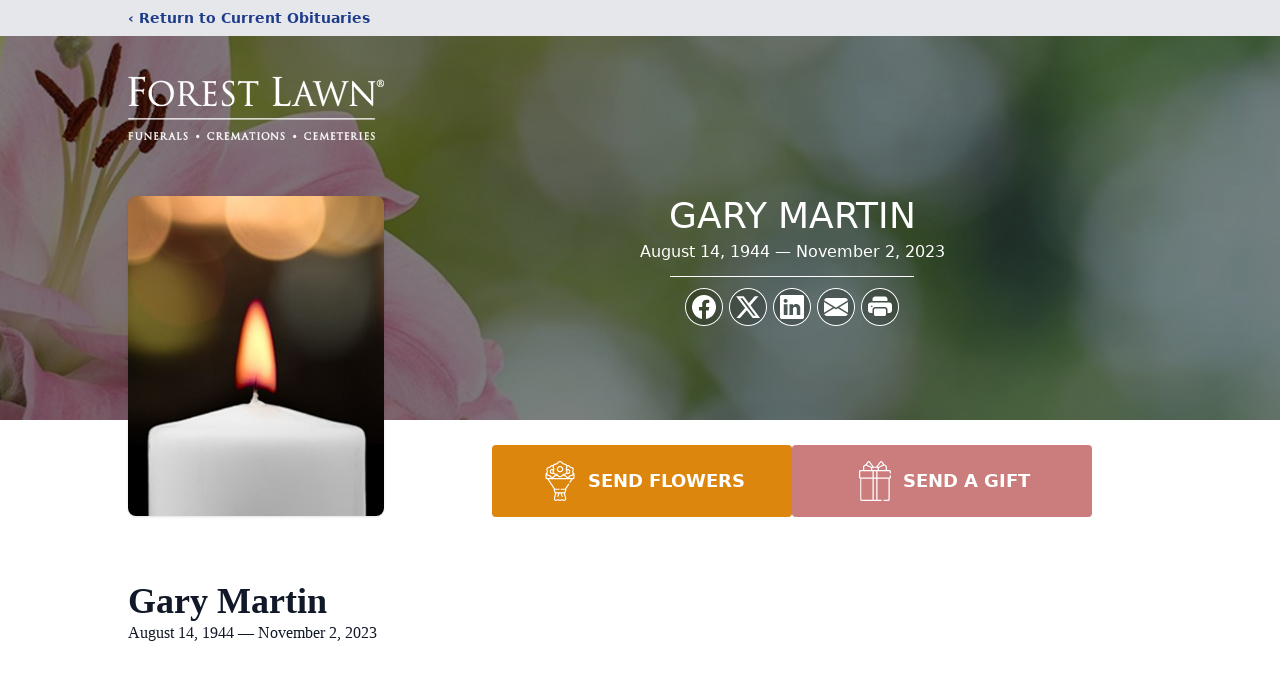

--- FILE ---
content_type: text/html; charset=UTF-8
request_url: https://obituaries.forestlawn.com/obituaries/gary-martin
body_size: 18437
content:
<!DOCTYPE html>
<html lang="en">
<head>
    <title>Gary Martin Obituary November 2, 2023 - Forest Lawn</title>

    <script>window['translations'] = {"campaign":{"donation":"Donation","donations":"Donations","goal-met":"Goal Met!","donate-now":"Donate Now","name":"Your Name","email":"Your Email","anon":"Don\'t display my name publicly.","custom-tip":"Use a custom tip","custom-tip-no":"Do not use a custom tip","fee":"Donations have a <span class=\"font-bold\">0% platform fee<\/span> for families and funeral homes. This platform relies on donors like you to support our service and families in need. <span class=\"font-bold\">Tips do not go to the Funeral Home.<\/span>","donate":"Donate","complete":"Complete Donation","raised-1":"Raised of","raised-2":"goal","doing":"What is this thing doing right now?","error":"An error occurred loading the payment form. Please try again another time.","processed":"Your contribution has been processed and will be visible within a few minutes.","please-donate":"Please considering donating to help defray the costs of the services.","register-now":"Register Now","title":"Success!","obit-listing-title":"Crowdfunding Campaigns"},"classic":{"form-to-complete":"Complete the form below to get directions for the :service for :name.","receive-text":"You should be receiving a text shortly. Verify the phone number is correct.","receive-text-no-verify":"You should be receiving a text shortly.","now-registered":"You are now registered for this event.","no-services":"No services have been scheduled at this time.","post-thanks":"Thank you for your submission!","post-moderator":"Your entry is being reviewed by a moderator before it\'s added to the guestbook.","check-email":"Check Your Email","confirm-sub":"to confirm your subscription to receive updates about this obituary","photos":"Add Photos","event-reserved":"Tickets reserved, you will be contacted shortly."},"event":{"number":"Number in Party","no-reg":"No Registrations","processed":"RSVP Processed","close":"Close","complete":"Complete RSVP","full":"Event Full","registered":"You have been registered for this event.","intro":"Complete the form below to RSVP for the :service for :name","full-spaces":"There are not :num spaces available for this event.","full-capacity":"The event has reached capacity.","unavailable":"We\'re Currently Under Maintenance","unavailable-msg":"We\u2019re making improvements to our system and are unable to process requests at the moment, including RSVPs. Please check back later, and we appreciate your patience during this time. We apologize for the inconvenience."},"forms":{"submit":"Submit","first-name":"First Name","middle-name":"Middle Name","last-name":"Last Name","email":"Email","phone":"Phone Number","required":"Required"},"guestbook":{"guestbook":"Guestbook","submit":"Submit Post","light":"Light Candle","photos":"Add Photos","placeholder":"(optional) Leave a message to share your favorite memories and offer words of sympathy","placeholder-first":"(optional) Be the first to share your favorite memories and offer words of sympathy","select-photos":"Select Photos","up-to":"up to 10MB","your-name":"Your name","your-email":"(optional) Your email","subscribe":"Subscribe to this obituary\'s updates","thank":"Thank you for your submission!","review":"Your entry is being reviewed by a moderator before it\'s added to the guestbook.","check-email":"Check Your Email","preview":"Preview","confirm-sub":"to confirm your subscription to receive updates about this obituary","share":"Share this Memorial","unavailable":"Guestbook Posting Temporarily Unavailable","unavailable-msg":"We are currently making improvements to ensure the best experience. Please check back soon to share your heartfelt messages. We appreciate your understanding and patience.","name-long":"Your input seems longer than a typical name. Please share your condolence in the message field below."},"meta":{"opengraph-description":"View :name\'s obituary, find service dates, and sign the guestbook.","opengraph-description-flowers":"View :name\'s obituary, send flowers, find service dates, and sign the guestbook."},"obituaries":{"obituary":"Obituary","videos":"Videos","video":"Video","share":"Share","service":"Service","gallery":"Gallery","photo":"Photo","other":"Other","guestbook":"Guestbook","schedule-header":"Service Schedule","todays-services":"Today\'s Services","upcoming-services":"Upcoming Services","past-services":"Past Services","private-service":"Private Service","future-date-text":"Service will be held at a future date","phone-number":"Phone Number","directions":"Directions","send-directions":"Send Directions","text-directions":"Text Directions","get-directions":"Get Directions","plant-trees":"Plant Trees","plant-a-tree":"Plant A Tree","send-a-card":"Send a Card","send-a-gift":"Send a Gift","send-flowers":"Send Flowers","directions-info":"Enter your phone number above to have directions sent via text. Standard text messaging rates apply.","directions-info-1":"Enter your phone number above to have directions sent via text.","directions-info-2":"*Standard text messaging rates apply.","sympathy-gift-cta":"Send a Sympathy Gift","memorial-tree-cta":"Plant Memorial Trees","profile-photo":"Profile Photo","order-flowers":"Order Flowers","flowers-cta":"now for guaranteed delivery before :name\'s visitation","hand-delivered-florist":"Hand delivered by a local florist","send-sympathy-card":"Send a Sympathy Card","send-sympathy-gift":"Send a Sympathy Gift","donation-memory":"In memory of :name, please consider making a donation to one of the following charities","donation-memory-2":"Make a donation to one of the following charities in remembrance of :name","donation-memory-3":"Make a donation to <strong class=\"text-blue-500\">:charity<\/strong> in memory of :name","open":"Open","cemetery-information":"Cemetery Information","cemetery-deliver-flowers":"Deliver Flowers To The Cemetery","livestream":"Livestream","watch-livestream":"Watch Livestream","today":"Today","watch-now":"Watch Now","photo-gallery":"Photo Gallery","photo-gallery-life-of":"The Life of","photo-gallery-photos":"Photos","all-obituaries":"All Obituaries","all-obituaries-from":"All Obituaries from :name","emblem":"Emblem","cta-tree-sales":"To order <a onclick=\"gTukOutbound(\'memorial trees\', \':url\');\" class=\"text-blue-600 hover:text-blue-400 hover:underline\" href=\":url\" target=\"_blank\">memorial trees<\/a> in memory of :name, please visit our <a onclick=\"gTukOutbound(\'tree store\', \':url\');\" class=\"text-blue-600 hover:text-blue-400 hover:underline\" href=\":url\" target=\"_blank\">tree store<\/a>.","cta-flower-sales":"To send flowers to the family in memory of :name, please visit our <a onclick=\"gTukOutbound(\'flower store\', \':url\');\" class=\"text-blue-600 hover:text-blue-400 hover:underline\" href=\":url\" target=\"_blank\">flower store<\/a>.","cta-flower-tree-sales":"To order <a onclick=\"gTukOutbound(\'memorial trees\', \':tree_url\');\" class=\"text-blue-600 hover:text-blue-400 hover:underline\" href=\":tree_url\" target=\"_blank\">memorial trees<\/a> or send flowers to the family in memory of :name, please visit our <a onclick=\"gTukOutbound(\'flower store\', \':flower_url\');\" class=\"text-blue-600 hover:text-blue-400 hover:underline\" href=\":flower_url\" target=\"_blank\">flower store<\/a>.","add-to-calendar":"Add to Calendar","click-to-watch":"Click to watch","no-audio":"Your browser does not support the audio tag.","view-details":"View Details","return":"Return to Current Obituaries","captcha":"This site is protected by reCAPTCHA and the <br \/> Google <a href=\"https:\/\/policies.google.com\/privacy\" target=\"_blank\">Privacy Policy<\/a> and <a href=\"https:\/\/policies.google.com\/terms\" target=\"_blank\">Terms of Service<\/a> apply.","visits":"Visits","street-map":"Service map data &copy; <a href=\"https:\/\/www.openstreetmap.org\/copyright\">OpenStreetMap<\/a> contributors","donate-pledge":"Donate via Pledge","submitting":"Submitting","listen-to-obituary":"Listen to Obituary"},"pagination":{"previous":"&laquo; Pr\u00e9c\u00e9dent","next":"Suivant &raquo;"},"share":{"email-text":"Click the link below to view the obituary for :name","for":"Obituary for","copy-clip":"Copy to Clipboard","copy-link":"Copy Link","copied":"Copied","select":"Please select what you would like included for printing:","header":"Header","portrait-photo":"Portrait Photo","print":"Print","copy-mail":"Copy the text below and then paste that into your favorite email application","or":"OR","open-email":"Open In Email Client","email":"Email","select-print":"Please select what you would like included for printing","services":"Services"},"timezones":{"Hawaii (no DST)":"Hawaii (no DST)","Hawaii":"Hawaii","Alaska":"Alaska","Pacific":"Pacific","Mountain":"Mountain","Mountain (no DST)":"Mountain (no DST)","Central":"Central","Central (no DST)":"Central (no DST)","Eastern":"Eastern","Eastern (no DST)":"Eastern (no DST)","Atlantic":"Atlantic","Atlantic (no DST)":"Atlantic (no DST)","Newfoundland":"Newfoundland"},"validation":{"phone":"Please enter a valid phone number"}};</script>
    <script>
        window.locale = 'en-US';
        window.sentryRelease = '17e1c2a27e96ddcf23c189e5f3ffa81dee0265a1';
    </script>
            <!-- Google Tag Manager -->
    <script>(function(w,d,s,l,i){w[l]=w[l]||[];w[l].push({'gtm.start':
    new Date().getTime(),event:'gtm.js'});var f=d.getElementsByTagName(s)[0],
    j=d.createElement(s),dl=l!='dataLayer'?'&l='+l:'';j.async=true;j.src=
    'https://www.googletagmanager.com/gtm.js?id='+i+dl;f.parentNode.insertBefore(j,f);
    })(window,document,'script','dataLayer','GTM-PKTRPTC');
    </script>
    <!-- End Google Tag Manager -->
    
    
    

    <meta charset="utf-8">
    <meta name="viewport" content="width=device-width, initial-scale=1">
    <meta name="csrf-token" content="VHa4UemXtOhzy96snpokr1kHKLNy1V35NvnYyBrS">
    <meta name="description" content="Gary O. Martin, retired President of Sony Pictures Studio Operations and Production, passed away at the age of 79 on November 2, 2023 at his home in Sherwood Forest, C A, of nat...">

    <meta property="og:image" content="https://cdn.tukioswebsites.com/social/facebook/fb_3/0fa15080-ce72-4e11-ad81-201b36e7c66a/11eb27eca12cdfb2472227cf637bf25e_cf7df8233b9013ce7800fc72a1e38dc9" />
    
    <meta property="og:image:width" content="1200" />
    <meta property="og:image:height" content="630" />

    <meta property="og:title" content="Gary Martin Obituary November 2, 2023 - Forest Lawn" />
    <meta property="og:type" content="article" />
    <meta property="og:url" content="https://obituaries.forestlawn.com/obituaries/gary-martin" />
    <meta property="og:site_name" content="Forest Lawn" />
    <meta property="og:description" content="View Gary Martin&#039;s obituary, send flowers, find service dates, and sign the guestbook." />

    <meta name="twitter:card" content="summary">
    <meta property="twitter:domain" content="https://obituaries.forestlawn.com">
    <meta property="twitter:url" content="https://obituaries.forestlawn.com/obituaries/gary-martin">
    <meta name="twitter:title" content="Gary Martin Obituary November 2, 2023 - Forest Lawn">
    <meta name="twitter:description" content="View Gary Martin&#039;s obituary, send flowers, find service dates, and sign the guestbook.">
    <meta name="twitter:image" content="https://cdn.tukioswebsites.com/fc712b64-43ed-4f3c-95eb-470cf80f0120/lg">

    <!-- Scripts -->

    <link rel="modulepreload" href="https://websites.tukios.com/build/assets/leaflet-D0hRzq5e.js" /><link rel="modulepreload" href="https://websites.tukios.com/build/assets/_commonjsHelpers-ZYdesqa0.js" /><link rel="modulepreload" href="https://websites.tukios.com/build/assets/_sentry-release-injection-file-C77hPLW2.js" /><script type="module" src="https://websites.tukios.com/build/assets/leaflet-D0hRzq5e.js"></script>

    <script src="https://hello.pledge.to/assets/widget.js" id="plg-widget" async="async"></script>

    <link rel="canonical" href="https://obituaries.forestlawn.com/obituaries/gary-martin" />

    <!-- Fonts -->
    <link rel="preconnect" href="https://fonts.googleapis.com">
    <link rel="preconnect" href="https://fonts.gstatic.com" crossorigin>
    <link href="https://fonts.googleapis.com/css2?family=Lobster&family=Roboto+Slab:wght@100;200;300&display=swap" rel="stylesheet">

    <!-- Styles -->
    <link rel="preload" as="style" href="https://websites.tukios.com/build/assets/app-BB3uHuV5.css" /><link rel="stylesheet" href="https://websites.tukios.com/build/assets/app-BB3uHuV5.css" />    <link rel="preload" as="style" href="https://websites.tukios.com/build/assets/gallery-D9srmEiI.css" /><link rel="stylesheet" href="https://websites.tukios.com/build/assets/gallery-D9srmEiI.css" />    <link rel="stylesheet" href="https://websites.tukios.com/vendor/leaflet/leaflet.css">

        <link rel="icon" type="image/x-icon" href="https://cdn.tukioswebsites.com/4a3ae226-d6b8-4150-affd-d97fb99eee80/original">
    
    <script>
        var gck = '6LfJY4UkAAAAAJd7KGdBmA4QLQPnFqoaj0_em67s'
        var websiteUrl = 'https://obituaries.forestlawn.com'
        var returnToObituariesUrl = 'https://sgo.forestlawn.com/'

        function returnToObituaries(e) {
            if(document.referrer.includes(websiteUrl)) {
                history.back()
            }
            else {
                window.location.href = returnToObituariesUrl
            }
        }
    </script>

    <script type='application/ld+json'>
{
    "@context": "http:\/\/schema.org",
    "@type": "NewsArticle",
    "articleBody": "Gary O. Martin, retired President of Sony Pictures Studio Operations and Production, passed away at the age of 79 on November 2, 2023 at his home in Sherwood Forest, CA, of natural causes.   Gary Martin was a second-generation industry executive.  His father Ivan was the Director of Studio Operations at 20th Century Fox for many years; Gary spent his childhood on sound stages.  Gary started his career as a laborer. Over the course of the next 20 years, he worked in different capacities at several Hollywood studios before arriving at Sony -- then Columbia Pictures -- as a Production Manager in 1981.  He oversaw physical and post-production starting in 1988 and added studio operations in 2003.  Upon his retirement in 2013, Sony Pictures re-named its most storied stage 15 -- one of the largest in the world \u2013 to the Gary Martin Stage.  Built in 1927, it was used for lensing \"The Wizard of Oz\" (the yellow brick road is under the current stage floor!) and more recently the \"Spider-Man\" and \"Men in Black\" franchises. At the dedication of Stage 15, then-Sony Pictures Entertainment co-chair Amy Pascal said of Gary, \"His leadership, grace and skill are unparalleled in our business.  There is no one who comes close.\"  Gary was a mentor to many of today's leaders in producing and production management.  He was known as being smart, tough and fiercely committed to making sure that Sony Pictures got the best result for its investment.  Many directors and producers in the industry can recall their encounters with Gary \u2013 not always pleasant because he was the guy delivering the hard news, but always fair and honest.   Gary, along with his wife Susan, were also well known for their incredible generosity to the Motion Picture and Television Fund, an organization introduced to Gary by his father in his early days in the industry.  Gary never forgot the wonderful care his mother received at the Motion Picture Hospital and remained a lead donor until his death.  The Susan and Gary Martin Screening Room in the Louis B. Mayer theater complex on the MPTF campus in Woodland Hills is just one example of the Martins' generosity:  in 2014, the Martinspaid for a gut renovation of the room to bring it up to industry standards both in technology and aesthetics.  Martin and actor-director Clint Eastwood have supported MPTF's benefits assistance program for military veterans in the entertainment industry for many years.  \"We never had to ask Gary and Susan for anything.They were always one step ahead of us,\" said Bob Beitcher, MPTF CEO and long-time friend of Gary.  \"Gary would ask, 'What can we do that would make a positive impact for the residents?' We'd give him the list of things we were considering, and he'd pick out the most costly items and say, 'Susie and I want to give you the money for that,' Beitcher continued.  \"He was the best kind of donor, one who gave from his heart,\" Beitcher concluded. Gary Martin is survived by his beloved wife of 56 years, Susan; son Sean; daughter-in-law Aisha; grandchildren Camille, Norah, and Natalie; sister-in-law Nancy Patterson; nephews Larry Ellena, Steve Ellena, Jason Ellena and Matthew Ellena and their families; and nieces Colleen Milroy, Linda Patterson, Nicole Ellena and their families.  Funeral services will be held at  the Old North Church on the grounds of Forest Lawn - Hollywood Hills (6300 Forest Lawn Drive, Los Angeles, CA 90068) on Friday, November 17th, 2023 @ 9am. Donation in his memory may be made in lieu of flowers to the Motion Picture and Television Fund.",
    "articleSection": "Obituaries",
    "author": [
        {
            "@type": "Person",
            "name": "Forest Lawn"
        }
    ],
    "creator": "https:\/\/obituaries.forestlawn.com",
    "dateCreated": "2023-11-05T19:08:36.000000Z",
    "dateModified": "2023-11-05T19:08:36.000000Z",
    "datePublished": "2023-11-05T19:08:36.000000Z",
    "description": "Gary O. Martin, retired President of Sony Pictures Studio Operations and Production, passed away at the age of 79 on November 2, 2023 at his home in Sherwood Forest, C A, of nat...",
    "genre": "Obituary(Obit), Biography",
    "headline": "Gary Martin Obituary 2023 - Forest Lawn",
    "mainEntityOfPage": {
        "@type": "WebPage",
        "@id": "https:\/\/obituaries.forestlawn.com\/obituaries\/gary-martin"
    },
    "publisher": {
        "@type": "Organization",
        "name": "Forest Lawn",
        "logo": {
            "@type": "ImageObject",
            "height": 309,
            "url": "https:\/\/cdn.tukioswebsites.com\/fc712b64-43ed-4f3c-95eb-470cf80f0120\/lg",
            "width": 265
        }
    },
    "url": "https:\/\/obituaries.forestlawn.com\/obituaries\/gary-martin"
}</script>

    <link rel="modulepreload" href="https://websites.tukios.com/build/assets/alpine-qvinTbrQ.js" /><link rel="modulepreload" href="https://websites.tukios.com/build/assets/_sentry-release-injection-file-C77hPLW2.js" /><script type="module" src="https://websites.tukios.com/build/assets/alpine-qvinTbrQ.js"></script></head>

<body>

        <!-- Google Tag Manager (noscript) -->
    <noscript><iframe src="https://www.googletagmanager.com/ns.html?id=GTM-PKTRPTC"
                      height="0" width="0" style="display:none;visibility:hidden"></iframe></noscript>
    <!-- End Google Tag Manager (noscript) -->

        <script>
        if (typeof gtmLegacy === 'undefined') {
            function gtmLegacy(event, data) {
                var gtmData = Object.assign(data, {'send_to': 'GTM-PKTRPTC', 'event': event});
                window.dataLayer.push(gtmData);
            }
        }

        if (typeof gTukOutbound === 'undefined') {
            function gTukOutbound(text, url) {
                gtmLegacy('click_url', {
                    'link' : {
                        'text': text,
                    },
                    'outbound': {
                        'url': url,
                    },
                });
            }
        }
        if (typeof gTukCta === 'undefined') {
            function gTukCta(name, type = 'button') {
                gtmLegacy('click_cta', {
                    'cta' : {
                        'name': name,
                        'type': type,
                    },
                });
            }
        }
        if (typeof gTukSocial === 'undefined') {
            function gTukSocial(network) {
                gtmLegacy('social_share', {
                    'social' : {
                        'network': network,
                    },
                });
            }
        }
        gtmLegacy('pageMetaData', {'page':{"next_of_kin":"Susan Martin","vendors":["ForestLawn","Condolences","Aftercare"],"ecom_types":["Flowers","Gifts"],"ecom_enabled":true,"syndication":false,"external_location_code":"193073","tukios_fhid":"1264","days_to_first_service":0,"days_to_last_service":0,"days_active":819,"days_since_zero":-823,"service_count":1}});
    </script>
        <div class="font-sans text-gray-900 antialiased w-full ">

                <!-- Top Menu Bar -->
        <div class="w-full bg-gray-200 p-2 text-sm shadow-lg">
            <div class="max-w-screen-lg m-auto  text-blue-900 flex justify-between">
                <a href='https://sgo.forestlawn.com/' onclick="event.preventDefault(); returnToObituaries();" class="font-bold">
                    <span class="md:hidden block rounded-full bg-gray-100 w-6 h-6 flex items-center justify-center"><span>‹</span></span>
                    <span class="hidden md:inline">‹ Return to Current Obituaries</span>
                </a>
                            </div>
        </div>
        
                <!-- Cover Media (Photo or Video) -->
        <div class="w-full h-96 relative overflow-hidden">
            <div class="relative object-cover w-[100%] h-[100%] relative overflow-hidden">
            <img 
                class="w-full h-full object-cover min-h-full"
                src="https://cdn.tukioswebsites.com/987a956d-8167-4066-9501-b527c9dda40b/xl" 
                alt="Cover for Gary Martin's Obituary"
            />
                                                <div class="absolute inset-0 z-10 bg-black/50"></div>
                                    </div>
            </div>
        
        <!-- Obituary Section -->
        <div class="w-full p-6 xl:p-0 max-w-screen-lg m-auto lg:pt-8 relative z-20  -mt-96 ">
                        <!-- Funeral Home Logo -->
            <div class="flex-col lg:flex-row flex jusify-center lg:justify-between">
                <div class="flex flex-1 justify-center lg:justify-between">
                    <div class="text-3xl w-64 h-36 lg:h-32 content-center text-white pt-4">
                        <a href="https://obituaries.forestlawn.com/">
                                                        <img src="https://cdn.tukioswebsites.com/a048eebf-1fa6-4b3b-b45b-fd40e6ef4170/md" class="object-scale-down object-cover object-center h-full w-full" alt="Forest Lawn Logo" />
                                                    </a>
                    </div>
                </div>
            </div>
            
            <div class="flex mt-8 mb-8 justify-center flex-col lg:flex-row">

        <!-- Profile Image -->
                        <div class="flex justify-center">
            <div class="w-64 h-80 rounded-lg grow-0 shrink-0 lg:mr-12 shadow">
                <img src="https://cdn.tukioswebsites.com/fc712b64-43ed-4f3c-95eb-470cf80f0120/lg" class="object-cover h-80 w-64 rounded-lg" alt="Gary Martin Profile Photo">
            </div>
        </div>
                
        <!-- Name and share links -->
        <div class="flex-1">
                        <div class="flex items-center flex-col justify-between text-gray-700 lg:text-white">
                <!-- Fancy Name -->
                <div class="mt-6 lg:mt-0">
                    <div class="mb-1">
                        <h2 class="text-4xl uppercase text-center">Gary Martin</h2>
                    </div>
                    <div class="text-center">
                        August 14, 1944 — November 2, 2023
                    </div>
                </div>
                <!-- Share links -->
                                <div class="relative px-4 py-3 border-t border-white mt-3">
                    <div class="relative z-30">
                        <script>
    var theGtukCta = window.gTukCta;
    function shareModals() {
        return {
            open: false,
            print: false,
            email: false,
            print_data: {
                guestbook: true,
                services: true,
                header: true,
                portrait: true,
            },
            button_text: "Copy to Clipboard",
            email_text: "Click the link below to view the obituary for Gary Martin\n\nhttps:\/\/obituaries.forestlawn.com\/obituaries\/gary-martin",
            gTukCta() {
                theGtukCta();
            },
            copyToClipboard() {
                if (navigator.clipboard) {
                    navigator.clipboard.writeText(
                        this.email_text
                    ).then(() => {
                        this.button_text = 'Copied!'
                    });
                } else {

                }
            },
            mailto() {
                const subjectText = "Obituary for" + " " + "Gary Martin";
                const subject = encodeURIComponent(subjectText);
                const emailBody = encodeURIComponent(this.email_text);
                return 'mailto:?body=' + emailBody + '&subject=' + subject;
            },
            mobileShare() {
                if (navigator.share) {
                    navigator.share({
                        title: "Gary Martin",
                        url: "https:\/\/obituaries.forestlawn.com\/obituaries\/gary-martin"
                    }).then(() => {
                        console.log('Thanks for sharing!');
                    })
                    .catch(console.error);
                } else {
                    // fallback
                }
            },
            openEmail() {
                this.open = true;
                this.print = false;
                this.email = true;
            },
            openPrint() {
                this.open = true;
                this.print = true;
                this.email = false;
            },
            close() {
                this.open = false;
                this.print = false;
                this.email = false;
            },
            closePrint () {
                document.body.removeChild(this.__container__);
            },
            setPrint () {
                this.contentWindow.__container__ = this;
                this.contentWindow.onbeforeunload = this.closePrint;
                this.contentWindow.onafterprint = this.closePrint;
                this.contentWindow.focus(); // Required for IE
                this.contentWindow.print();
            },
            printPage () {
                const oHideFrame = document.createElement("iframe");
                const urlPieces = [location.protocol, '//', location.host, location.pathname];
                let url = urlPieces.join('');

                let query = Object.fromEntries(
                    Object.entries(this.print_data).map(
                        ([k, v]) => [k, v ? 1 : 0]
                    )
                )
                query.print = 1
                query.readonly = 1

                url += '?' + new URLSearchParams(query).toString();

                oHideFrame.onload = this.setPrint;
                oHideFrame.style.position = "fixed";
                oHideFrame.style.right = "0";
                oHideFrame.style.bottom = "0";
                oHideFrame.style.width = "0";
                oHideFrame.style.height = "0";
                oHideFrame.style.border = "0";
                oHideFrame.src = url;
                document.body.appendChild(oHideFrame);
                this.gTukCta('share_print', 'button');
            }
        }
    }
</script>
<div x-data="shareModals" class="sm:hidden">
    <div class="flex justify-center">
        <a class="flex bg-blue-700 px-6 py-2 rounded text-white font-bold items-center" @click.prevent="mobileShare">
            <svg class="w-4 h-4 mr-2" xmlns="http://www.w3.org/2000/svg" width="16" height="16" fill="currentColor" class="bi bi-share" viewBox="0 0 16 16">
  <path d="M13.5 1a1.5 1.5 0 1 0 0 3 1.5 1.5 0 0 0 0-3M11 2.5a2.5 2.5 0 1 1 .603 1.628l-6.718 3.12a2.5 2.5 0 0 1 0 1.504l6.718 3.12a2.5 2.5 0 1 1-.488.876l-6.718-3.12a2.5 2.5 0 1 1 0-3.256l6.718-3.12A2.5 2.5 0 0 1 11 2.5m-8.5 4a1.5 1.5 0 1 0 0 3 1.5 1.5 0 0 0 0-3m11 5.5a1.5 1.5 0 1 0 0 3 1.5 1.5 0 0 0 0-3"/>
</svg> Share
        </a>
    </div>
</div>
<div x-data="shareModals" class="hidden sm:grid grid-cols-5 gap-2 h-10 relative" @keydown.escape="close">
            <a onclick="gTukSocial('facebook');" href="https://www.facebook.com/sharer.php?u=https%3A%2F%2Fobituaries.forestlawn.com%2Fobituaries%2Fgary-martin" target="_blank" class="rounded-full ring-1 ring-white w-9 h-9 bg-black/20 flex justify-center items-center hover:text-blue-400 hover:bg-white" aria-label="Share on Facebook">
            <svg class="w-6 h-6" xmlns="http://www.w3.org/2000/svg" width="16" height="16" fill="currentColor" class="bi bi-facebook" viewBox="0 0 16 16">
  <path d="M16 8.049c0-4.446-3.582-8.05-8-8.05C3.58 0-.002 3.603-.002 8.05c0 4.017 2.926 7.347 6.75 7.951v-5.625h-2.03V8.05H6.75V6.275c0-2.017 1.195-3.131 3.022-3.131.876 0 1.791.157 1.791.157v1.98h-1.009c-.993 0-1.303.621-1.303 1.258v1.51h2.218l-.354 2.326H9.25V16c3.824-.604 6.75-3.934 6.75-7.951"/>
</svg>        </a>
                <a onclick="gTukSocial('x');"  href="https://twitter.com/intent/tweet?url=https%3A%2F%2Fobituaries.forestlawn.com%2Fobituaries%2Fgary-martin" target="_blank" class="rounded-full ring-1 ring-white w-9 h-9 bg-black/20 flex justify-center items-center hover:text-blue-400 hover:bg-white" aria-label="Share on X">
            <svg class="w-6 h-6" xmlns="http://www.w3.org/2000/svg" width="16" height="16" fill="currentColor" class="bi bi-twitter-x" viewBox="0 0 16 16">
  <path d="M12.6.75h2.454l-5.36 6.142L16 15.25h-4.937l-3.867-5.07-4.425 5.07H.316l5.733-6.57L0 .75h5.063l3.495 4.633L12.601.75Zm-.86 13.028h1.36L4.323 2.145H2.865z"/>
</svg>        </a>
                <a onclick="gTukSocial('linkedin');"  href="https://www.linkedin.com/sharing/share-offsite/?url=https%3A%2F%2Fobituaries.forestlawn.com%2Fobituaries%2Fgary-martin" target="_blank" class="rounded-full ring-1 ring-white w-9 h-9 bg-black/20 flex justify-center items-center hover:text-blue-400 hover:bg-white" aria-label="Share on LinkedIn">
            <svg class="w-6 h-6" xmlns="http://www.w3.org/2000/svg" width="16" height="16" fill="currentColor" class="bi bi-linkedin" viewBox="0 0 16 16">
  <path d="M0 1.146C0 .513.526 0 1.175 0h13.65C15.474 0 16 .513 16 1.146v13.708c0 .633-.526 1.146-1.175 1.146H1.175C.526 16 0 15.487 0 14.854zm4.943 12.248V6.169H2.542v7.225zm-1.2-8.212c.837 0 1.358-.554 1.358-1.248-.015-.709-.52-1.248-1.342-1.248S2.4 3.226 2.4 3.934c0 .694.521 1.248 1.327 1.248zm4.908 8.212V9.359c0-.216.016-.432.08-.586.173-.431.568-.878 1.232-.878.869 0 1.216.662 1.216 1.634v3.865h2.401V9.25c0-2.22-1.184-3.252-2.764-3.252-1.274 0-1.845.7-2.165 1.193v.025h-.016l.016-.025V6.169h-2.4c.03.678 0 7.225 0 7.225z"/>
</svg>        </a>
                <a onclick="gTukSocial('email');" href="#" class="rounded-full ring-1 ring-white w-9 h-9 bg-black/20 flex justify-center items-center hover:text-blue-400 hover:bg-white" @click.prevent="openEmail" aria-label="Share via Email">
            <svg class="w-6 h-6" xmlns="http://www.w3.org/2000/svg" width="16" height="16" fill="currentColor" class="bi bi-envelope-fill" viewBox="0 0 16 16">
  <path d="M.05 3.555A2 2 0 0 1 2 2h12a2 2 0 0 1 1.95 1.555L8 8.414zM0 4.697v7.104l5.803-3.558zM6.761 8.83l-6.57 4.027A2 2 0 0 0 2 14h12a2 2 0 0 0 1.808-1.144l-6.57-4.027L8 9.586zm3.436-.586L16 11.801V4.697z"/>
</svg>        </a>
                <a href="#" class="rounded-full ring-1 ring-white w-9 h-9 bg-black/20 flex justify-center items-center hover:text-blue-400 hover:bg-white" @click.prevent="openPrint" aria-label="Print Obituary">
            <svg class="w-6 h-6" xmlns="http://www.w3.org/2000/svg" width="16" height="16" fill="currentColor" class="bi bi-printer-fill" viewBox="0 0 16 16">
  <path d="M5 1a2 2 0 0 0-2 2v1h10V3a2 2 0 0 0-2-2zm6 8H5a1 1 0 0 0-1 1v3a1 1 0 0 0 1 1h6a1 1 0 0 0 1-1v-3a1 1 0 0 0-1-1"/>
  <path d="M0 7a2 2 0 0 1 2-2h12a2 2 0 0 1 2 2v3a2 2 0 0 1-2 2h-1v-2a2 2 0 0 0-2-2H5a2 2 0 0 0-2 2v2H2a2 2 0 0 1-2-2zm2.5 1a.5.5 0 1 0 0-1 .5.5 0 0 0 0 1"/>
</svg>        </a>
    
    <!-- MODAL -->
    <div x-show="open" style="display: none" class="fixed z-50 inset-0 overflow-y-auto" aria-labelledby="modal-title" role="dialog" aria-modal="true">
        <div class="flex items-end justify-center min-h-screen pt-4 px-4 pb-20 text-center sm:block sm:p-0">
            <!--
            Background overlay, show/hide based on modal state.
            -->
            <div class="fixed inset-0 bg-gray-500/75 transition-opacity" aria-hidden="true"></div>

            <!-- This element is to trick the browser into centering the modal contents. -->
            <span class="hidden sm:inline-block sm:align-middle sm:h-screen" aria-hidden="true">&#8203;</span>

            <!--
            Modal panel, show/hide based on modal state.
            -->
            <div class="relative inline-block align-bottom bg-white rounded-lg text-left z-50 overflow-hidden shadow-xl transform transition-all sm:my-8 sm:align-middle sm:max-w-xl sm:w-full" @click.away="close">
                                <div>
                    <form x-show="print" method="get" action="" target="_blank" class="text-gray-700" >
                        <input type="hidden" name="readonly" value="1">
                        <input type="hidden" name="print" value="1">
                        <!-- Header -->
                        <div class="p-6 border-b border-gray-150 flex justify-between">
                            <div class="text-lg font-bold">Print</div>
                            <a class="cursor-pointer" @click.prevent="close"><svg class="w-6 h-6" xmlns="http://www.w3.org/2000/svg" width="16" height="16" fill="currentColor" class="bi bi-x" viewBox="0 0 16 16">
  <path d="M4.646 4.646a.5.5 0 0 1 .708 0L8 7.293l2.646-2.647a.5.5 0 0 1 .708.708L8.707 8l2.647 2.646a.5.5 0 0 1-.708.708L8 8.707l-2.646 2.647a.5.5 0 0 1-.708-.708L7.293 8 4.646 5.354a.5.5 0 0 1 0-.708"/>
</svg></a>
                        </div>
                        <!-- Main body of modal -->
                        <div class="p-6">
                            <p class="mb-4">Please select what you would like included for printing:</p>
                            <ul>
                                <li><input type="checkbox" name="header" value="1" x-model="print_data.header"> Header</li>
                                <li><input type="checkbox" name="portrait" value="1" x-model="print_data.portrait"> Portrait Photo</li>
                                <li><input type="checkbox" name="services" value="1" x-model="print_data.services"> Services</li>
                                <li><input type="checkbox" name="guestbook" value="1" x-model="print_data.guestbook"> Guestbook</li>
                            </ul>
                        </div>
                        <!-- Footer with buttons -->
                        <div class="p-6 border-t border-gray-150">
                            <button type="button" @click.prevent="printPage()" class="shadow-sm border border-transparent text-white bg-blue-600 hover:bg-blue-700 focus:ring-blue-500 px-4 py-2 text-sm rounded-md inline-flex items-center justify-center font-medium focus:outline-none focus:ring-2 focus:ring-offset-2">Print</button>
                        </div>
                    </form>
                </div>
                                                <div x-show="email" class="text-gray-700">
                    <!-- Header -->
                    <div class="p-6 border-b border-gray-150 flex justify-between">
                        <div class="text-lg font-bold">Email</div>
                        <a class="cursor-pointer" @click.prevent="close"><svg class="w-6 h-6" xmlns="http://www.w3.org/2000/svg" width="16" height="16" fill="currentColor" class="bi bi-x" viewBox="0 0 16 16">
  <path d="M4.646 4.646a.5.5 0 0 1 .708 0L8 7.293l2.646-2.647a.5.5 0 0 1 .708.708L8.707 8l2.647 2.646a.5.5 0 0 1-.708.708L8 8.707l-2.646 2.647a.5.5 0 0 1-.708-.708L7.293 8 4.646 5.354a.5.5 0 0 1 0-.708"/>
</svg></a>
                    </div>
                    <!-- Main body of modal -->
                    <div class="p-6">
                        <div class="flex justify-between mb-2">
                            <p class="text-sm">Copy the text below and then paste that into your favorite email application</p>
                            <button class="shadow-sm border border-gray-300 text-gray-700 bg-gray-100 hover:bg-gray-200 focus:ring-gray-500 px-4 py-1.5 text-xs rounded-md inline-flex items-center justify-center font-medium focus:outline-none focus:ring-2 focus:ring-offset-2" @click.prevent="copyToClipboard" x-text="button_text"></button>
                        </div>
                        <textarea disabled class="w-full border border-gray-200 rounded h-28 select-all text-sm" x-model="email_text"></textarea>
                        <p class="text-center text-xl font-bold my-4">OR</p>
                        <div class="text-center">
                            <a x-bind:href="mailto" target="_blank" class="inline-flex items-center px-4 py-2 bg-gray-800 border border-transparent rounded-md font-semibold text-xs text-white uppercase tracking-widest bg-blue-600 text-white hover:bg-blue-700">Open In Email Client</a>
                        </div>
                    </div>
                </div>
                            </div>
        </div>
    </div>
</div>
                    </div>
                </div>
                            </div>
            
                        <!-- Calls to action @ Desktop -->
<div class="mt-6 lg:mt-20 xl:pt-6 text-white hidden sm:flex justify-center gap-3">
    <!-- Flower Sales -->
            <a
            onclick="gTukOutbound('Send Flowers', 'https://websites.tukios.com/orders/v2/flowers/0fa15080-ce72-4e11-ad81-201b36e7c66a');"
            class="relative has-tooltip rounded py-4 px-4 flex items-center justify-center basis-5/12 px-12 bg-cta-orange"
                            href="https://websites.tukios.com/orders/v2/flowers/0fa15080-ce72-4e11-ad81-201b36e7c66a" 
             
            target="_blank"
        >
            <img src="https://websites.tukios.com/images/flower-cta.svg" class="w-10 h-10 mr-2" alt="Send Flowers" />
            <div>
                <p class="uppercase text-lg font-bold mb-0">Send Flowers</p>
                
            </div>
                    </a>
    
    <!-- Tree Sales -->
    
    <!-- Sympathy Cards -->
    
    <!-- Gift Sales -->
        <a
        onclick="gTukOutbound('Send a Gift', 'https://websites.tukios.com/orders/v2/send_with_love/0fa15080-ce72-4e11-ad81-201b36e7c66a');"
        class="bg-cta-pink rounded py-4 px-4 flex items-center justify-center basis-5/12 px-12"
        href="https://websites.tukios.com/orders/v2/send_with_love/0fa15080-ce72-4e11-ad81-201b36e7c66a" target="_blank">
        <img src="https://websites.tukios.com/images/gift-cta.svg" class="w-10 h-10 mr-2" alt="Send a Gift" />
        <div>
            <p class="uppercase text-lg font-bold">Send a Gift</p>
        </div>
    </a>
    </div>
                    </div>
    </div>

    <div class="pb-12">

        <div class="pt-8 obituary-text font-serif">
            <h1 class="text-4xl font-bold">Gary Martin</h1>
            <div class="mb-8">
                <h2>August 14, 1944 — November 2, 2023</h2>
                            </div>

            <div class="leading-8 text-lg mb-12 relative ">
                                                <div class="relative z-20">
                                        <div class="obituary-text-main">
                        <div class="has-pull-quote">
        
        
        
        <p>&nbsp;</p>
<div>Gary O. Martin, retired President of Sony Pictures Studio Operations and Production, passed away at the age of 79 on November 2, 2023 at his home&nbsp;<span style="color: black;">in Sherwood Forest, C</span>A,&nbsp;<span style="color: black;">of natural causes.&nbsp;&nbsp;</span></div>
<p class="MsoNormal" style="margin: 0in; font-size: medium; font-family: Calibri, sans-serif; color: rgb(0, 0, 0); font-style: normal; font-weight: 400; text-align: start; white-space: normal; line-height: 24px;">&nbsp;</p>
<p class="MsoNormal" style="margin: 0in; font-size: medium; font-family: Calibri, sans-serif; color: rgb(0, 0, 0); font-style: normal; font-weight: 400; text-align: start; white-space: normal; line-height: 24px;">Gary Martin was a second-generation industry executive.&nbsp;&nbsp;His father Ivan was the Director of Studio Operations at 20<sup>th</sup>&nbsp;Century Fox for many years; Gary spent his childhood on sound stages.&nbsp;&nbsp;<span style="color: black;">Gary</span>&nbsp;started his career as a laborer. Over the course of the next 20 years, he worked in different capacities at several Hollywood studios before arriving at Sony -- then Columbia Pictures -- as a Production Manager in 1981.&nbsp;&nbsp;He oversaw physical and post-production starting in 1988 and added studio operations in 2003.&nbsp;&nbsp;Upon his retirement in 2013, Sony Pictures re-named its most storied stage 15 -- one of the largest in the world &ndash;&nbsp;<span style="color: black;">to the Gary Martin Stage.&nbsp;&nbsp;Built</span>&nbsp;in 1927, it was used for lensing &ldquo;The Wizard of Oz&rdquo; (the yellow brick road is under the current stage floor!) and more recently the &ldquo;Spider-Man&rdquo; and &ldquo;Men in Black&rdquo; franchises.</p>
<p class="MsoNormal" style="margin: 0in; font-size: medium; font-family: Calibri, sans-serif; color: rgb(0, 0, 0); font-style: normal; font-weight: 400; text-align: start; white-space: normal; line-height: 24px;">&nbsp;</p>
<p class="MsoNormal" style="margin: 0in; font-size: medium; font-family: Calibri, sans-serif; color: rgb(0, 0, 0); font-style: normal; font-weight: 400; text-align: start; white-space: normal; line-height: 24px;">At the dedication of Stage 15, then-Sony Pictures Entertainment co-chair Amy Pascal said of Gary, &ldquo;His leadership, grace and skill are unparalleled in our business.&nbsp;&nbsp;There is no one who comes close.&rdquo;&nbsp;&nbsp;Gary was a mentor to many of today&rsquo;s leaders in producing and production management.&nbsp;&nbsp;He was known as being smart, tough and fiercely committed to making sure that Sony Pictures got the best result for its investment.&nbsp;&nbsp;Many directors and producers in the industry can recall their encounters with Gary &ndash; not always pleasant because he was the guy delivering the hard news, but always fair and honest.&nbsp;&nbsp;</p>
<p class="MsoNormal" style="margin: 0in; font-size: medium; font-family: Calibri, sans-serif; color: rgb(0, 0, 0); font-style: normal; font-weight: 400; text-align: start; white-space: normal; line-height: 24px;">&nbsp;</p>
<p class="MsoNormal" style="margin: 0in; font-size: medium; font-family: Calibri, sans-serif; color: rgb(0, 0, 0); font-style: normal; font-weight: 400; text-align: start; white-space: normal; line-height: 24px;">Gary, along with his wife Susan, were also well known for their incredible generosity to the Motion Picture and Television Fund, an organization introduced to Gary by his father in his early days in the industry.&nbsp;&nbsp;Gary never forgot the wonderful care his mother received at the Motion Picture Hospital and remained a lead donor until his death.&nbsp;&nbsp;The Susan and Gary Martin Screening Room in the Louis B. Mayer theater complex on the MPTF campus in Woodland Hills is just one example of the Martins&rsquo; generosity:&nbsp;&nbsp;in 2014,&nbsp;<span style="color: black;">the Martins</span>paid for a gut renovation of the room to bring it up to industry standards both in technology and aesthetics.&nbsp;&nbsp;Martin and actor-director Clint Eastwood have supported MPTF&rsquo;s benefits assistance program for military veterans in the entertainment industry for many years.&nbsp;&nbsp;&ldquo;We never had to ask Gary and Susan<span style="color: red;">&nbsp;for anything.Th</span>ey were always one step ahead of us,&rdquo; said Bob Beitcher, MPTF CEO and long-time friend of Gary.&nbsp;&nbsp;&ldquo;Gary would ask, &lsquo;What can we do that would make a positive impact for the residents?&rsquo; We&rsquo;d give him the list of things we were considering, and he&rsquo;d pick out the most costly items and say, &lsquo;Susie and I want to give you the money for that,&rsquo; Beitcher continued.&nbsp;&nbsp;&ldquo;He was the best kind of donor, one who gave from his heart,&rdquo; Beitcher concluded.</p>
<p class="MsoNormal" style="margin: 0in; font-size: medium; font-family: Calibri, sans-serif; color: rgb(0, 0, 0); font-style: normal; font-weight: 400; text-align: start; white-space: normal; line-height: 24px;">&nbsp;</p>
<p class="MsoNormal" style="margin: 0in; font-size: medium; font-family: Calibri, sans-serif; color: rgb(0, 0, 0); font-style: normal; font-weight: 400; text-align: start; white-space: normal; line-height: 24px;"><span style="color: black;">Gary Martin is survived by his beloved wife of 56 years, Susan; son Sean; daughter-in-law Aisha; grandchildren Camille, Norah, and Natalie; sister-in-law Nancy Patterson; nephews Larry Ellena, Steve Ellena, Jason Ellena and Matthew Ellena and their families; and nieces Colleen Milroy, Linda Patterson, Nicole Ellena and their families. </span></p>
<p class="MsoNormal" style="margin: 0in; font-size: medium; font-family: Calibri, sans-serif; color: rgb(0, 0, 0); font-style: normal; font-weight: 400; text-align: start; white-space: normal; line-height: 24px;">&nbsp;</p>
<p class="MsoNormal" style="margin: 0in; font-size: medium; font-family: Calibri, sans-serif; color: rgb(0, 0, 0); font-style: normal; font-weight: 400; text-align: start; white-space: normal; line-height: 24px;"><span style="color: black;">Funeral services will be held at &nbsp;the Old North Church on the grounds of Forest Lawn - Hollywood Hills (6300 Forest Lawn Drive, Los Angeles, CA 90068) on Friday, November 17th, 2023 @ 9am. Donation in his memory may be made in lieu of flowers to the Motion Picture and Television Fund.&nbsp;</span></p>
        </div>
                    </div>

                                                                
                                        <div class="mt-10">
                                            </div>
                    
                    <!-- Treasured Memories -->
                    
                </div>
                                <div class="mt-10 relative z-50">
                                    </div>
                            </div>

            <!-- Thumbies CTA Banner -->
            
        </div>

                    <!-- Calls to action @ Mobile -->
            <div class="mt-10 grid grid-cols-1 gap-4 text-white">
                                                <!-- Sympathy Gifts -->
                <div class="flex justify-center">
                    <a onclick="gTukOutbound('Send A Gift', 'https://websites.tukios.com/orders/v2/send_with_love/0fa15080-ce72-4e11-ad81-201b36e7c66a');" class="rounded p-4 bg-cta-pink flex items-center justify-center w-full sm:hidden" href="https://websites.tukios.com/orders/v2/send_with_love/0fa15080-ce72-4e11-ad81-201b36e7c66a" target="_blank">
                        <img src="https://websites.tukios.com/images/gift-cta.svg" class="w-10 h-10 mr-2" alt="Send a Gift" />
                        <div>
                            <p class="uppercase text-lg font-bold">Send a Gift</p>
                        </div>
                    </a>
                </div>
                            </div>
        
    </div>

                    <div class="pb-12 relative z-10">
            <h2 class="text-4xl mb-4 text-center text-gray-700 font-medium">Service Schedule</h2>
            <script>
        function textDirectionsForm(service) {
            return {
                formData: {
                    method: 'text',
                    phone: '',
                    service_id: service
                },
                open: false,
                rsvpForm: false,
                directionsForm: false,
                rsvp() {
                    fetch('/organizations/1264/events/event_id/register', {
                            method: 'POST',
                            headers: {
                                'Content-Type': 'application/json',
                                'X-CSRF-TOKEN': document.head.querySelector('meta[name=csrf-token]').content
                            },
                            body: JSON.stringify(this.formData)
                        })
                        .then(() => {
                            gTukCta('clicked_text_me_the_address_funeral_service', 'link');
                        })
                        .finally(() => {
                            this.open = false
                        })
                },
                sendDirections() {

                    var phoneError = document.getElementById('directions-error');
                    if (!phoneError) {
                        console.error('You need the #directions-error element');
                        return;
                    }
                    phoneError.classList.add('hidden');
                    fetch('/organizations/1264/obituaries/3488912/directions', {
                            method: 'POST',
                            headers: {
                                'Content-Type': 'application/json',
                                'X-CSRF-TOKEN': 'VHa4UemXtOhzy96snpokr1kHKLNy1V35NvnYyBrS',
                                'Accept': 'application/json',
                            },
                            body: JSON.stringify(this.formData),
                        })
                        .then(async (res) => {

                            if (res.status === 422) {


                                var contentType = res.headers.get('Content-Type');

                                // Check if the Content-Type indicates JSON
                                if (contentType && contentType.toLowerCase().includes('json')) {
                                    phoneError.innerHTML = (await res.json()).message
                                } else {
                                    phoneError.innerHTML = await res.text();
                                }

                                phoneError.classList.remove('hidden');
                                return;
                            }
                            if (!res.ok) {
                                phoneError.innerHTML = 'Error!';
                                phoneError.classList.remove('hidden');
                                return;
                            }
                            phoneError.classList.add('hidden');
                            this.open = false;
                            gTukCta('clicked_text_me_the_address_funeral_service', 'link');
                        })
                        .catch((reason) => {
                            console.error(reason)
                        })
                }
            }
        }
    </script>

    <div>
        
        
                    <h2 class="text-2xl font-bold px-4 pt-4">Past Services</h2>
            <div class="flex flex-wrap">
                                    <script type='application/ld+json'>
    {
        "@context": "https://www.schema.org",
        "@type": "Event",
        "name": "Funeral Service of Gary Martin",
        "url": "https://obituaries.forestlawn.com/obituaries/gary-martin",
        "description": "",
        "startDate": "11/17/2023 09:00 AM",
        "endDate": "11/17/2023 10:00 AM"
                ,
        "location": {
            "@type": "Place",
            "name": "Forest Lawn",
            "address": {
                "@type": "PostalAddress",
                "streetAddress": "6300 Forest Lawn Drive",
                "addressLocality": "Los Angeles",
                "addressRegion": "CA",
                "postalCode": "90068",
                "addressCountry": "US"
            }
        }
            }
</script>
<div x-data="textDirectionsForm(2466763)" class="bg-white flex-grow items-stretch lg:mx-4 my-2 lg:my-4 relative overflow-hidden rounded p-4 border border-gray-200 shadow-md lg:shadow-2xl">
    <div class="flex items-stretch h-full md:space-x-4">

                <div class="w-40 h-40 bg-gray-100 grow-0 shrink-0 z-20 hidden md:block" id="map-2466763"></div>
        
        <div class="flex-1 w-auto lg:w-64 space-y-2 text-sm flex-col">
            <div class="">
                <h3 class="text-blue-900 text-xl leading-7 font-bold">Funeral Service of Gary Martin</h3>

                <div class="flex mt-1">
                    <div class="flex-none w-10">
                        <div class="flex h-6 w-6 items-center justify-center rounded-full overflow-hidden bg-blue-100">
                                                            <svg class="w-4 h-4 text-blue-500" xmlns="http://www.w3.org/2000/svg" viewBox="0 0 24 24" fill="currentColor" aria-hidden="true" data-slot="icon">
  <path fill-rule="evenodd" d="M6.75 2.25A.75.75 0 0 1 7.5 3v1.5h9V3A.75.75 0 0 1 18 3v1.5h.75a3 3 0 0 1 3 3v11.25a3 3 0 0 1-3 3H5.25a3 3 0 0 1-3-3V7.5a3 3 0 0 1 3-3H6V3a.75.75 0 0 1 .75-.75Zm13.5 9a1.5 1.5 0 0 0-1.5-1.5H5.25a1.5 1.5 0 0 0-1.5 1.5v7.5a1.5 1.5 0 0 0 1.5 1.5h13.5a1.5 1.5 0 0 0 1.5-1.5v-7.5Z" clip-rule="evenodd"/>
</svg>                                                    </div>
                    </div>
                    <div class="flex-grow">
                                                    <p class="text-gray-900 font-medium">Friday, November 17, 2023</p>

                            <p class="text-gray-500">
                                9:00 - 10:00 am (Pacific time)
                            </p>
                            <p><a href="/organizations/1264/obituaries/gary-martin/services/2466763/event.ics" class="text-sm text-cta-classic-blue hover:underline">Add to Calendar</a></p>
                                            </div>
                </div>

                <!--Private service, no guests please-->
                <div class="flex mt-1">
                    <div class="flex-none w-10">
                                                    <div class="flex h-6 w-6 items-center justify-center rounded-full overflow-hidden bg-blue-100">
                                <svg class="w-4 h-4 text-blue-500" xmlns="http://www.w3.org/2000/svg" viewBox="0 0 24 24" fill="currentColor" aria-hidden="true" data-slot="icon">
  <path fill-rule="evenodd" d="m11.54 22.351.07.04.028.016a.76.76 0 0 0 .723 0l.028-.015.071-.041a16.975 16.975 0 0 0 1.144-.742 19.58 19.58 0 0 0 2.683-2.282c1.944-1.99 3.963-4.98 3.963-8.827a8.25 8.25 0 0 0-16.5 0c0 3.846 2.02 6.837 3.963 8.827a19.58 19.58 0 0 0 2.682 2.282 16.975 16.975 0 0 0 1.145.742ZM12 13.5a3 3 0 1 0 0-6 3 3 0 0 0 0 6Z" clip-rule="evenodd"/>
</svg>                            </div>
                                            </div>
                    <div class="flex-grow">
                                                    <p class="text-gray-900 font-medium">Forest Lawn - Hollywood Hills - Old North Church</p>
                        
                        <p class="text-blue-500 md:text-gray-500">
                            <a href="https://www.google.com/maps/place/6300+Forest+Lawn+Drive+Los+Angeles+CA+90068" target="_blank">
                                                                    6300 Forest Lawn Drive,
                                
                                
                                                                    Los Angeles,
                                
                                CA 90068
                            </a>
                        </p>
                    </div>
                </div>

                
                            </div>

                            <div class="flex w-full pb-2">
                    <div class="flex flex-1 h-10 pt-1">
                                                    <a
                                href="https://www.google.com/maps/place/6300+Forest+Lawn+Drive+Los+Angeles+CA+90068"
                                target="_blank"
                                class="md:hidden flex-1 mr-2 bg-transparent border border-blue-500 text-blue-600 hover:bg-blue-600 hover:text-white focus:ring-white px-2 py-1.5 text-xs rounded-md inline-flex items-center justify-center font-medium focus:outline-none focus:ring-2 focus:ring-offset-2"
                            >
                                Get Directions
                            </a>
                                                                            <button @click.prevent="open = true" class="hidden mr-2 md:block flex-1 bg-transparent border border-blue-500 text-blue-600 hover:bg-blue-600 hover:text-white focus:ring-white px-2 py-1.5 text-xs rounded-md inline-flex items-center justify-center font-medium focus:outline-none focus:ring-2 focus:ring-offset-2">Text Directions</button>
                                                                                            </div>

                </div>

                                    </div>
    </div>

    <div x-cloak x-show="open" x-transition:enter="transform transition ease-in-out duration-500 sm:duration-200" x-transition:enter-start="translate-x-full" x-transition:enter-end="translate-x-0" x-transition:leave="transform transition ease-in-out duration-500 sm:duration-200" x-transition:leave-start="translate-x-0" x-transition:leave-end="translate-x-full" class="absolute inset-y-0 w-full h-full bg-gradient-to-b z-50 right-0 from-blue-400 to-indigo-700">
        <button class="absolute right-1 top-1 text-white p-2" @click="open = false">&times;</button>
        <form class="p-8 h-full text-white flex items-center" @submit.prevent="sendDirections">
            <div class="w-full flex flex-col items-center">
                <label class="w-full text-sm font-medium">Phone Number</label>
                <input class="w-full border rounded-md border-white mb-3 text-gray-700" type="text" x-model="formData.phone"
                       name="phone"
                       x-mask="(999) 999-9999"
                       placeholder="(123) 456-7890"
                       required
                />
                <div class="flex justify-center mb-3">
                    <button type="submit" class="bg-transparent border border-white hover:bg-white hover:text-blue-600 focus:ring-white px-4 py-2 text-sm rounded-md inline-flex items-center justify-center font-medium focus:outline-none focus:ring-2 focus:ring-offset-2">Send Directions</button>
                </div>
                <div id="directions-error" class="hidden text-xs w-full p-1 bg-red-50 rounded-md z-50 relative text-red-800"></div>
                <p class="text-xs">Enter your phone number above to have directions sent via text. Standard text messaging rates apply.</p>
            </div>
        </form>
    </div>
</div>
                            </div>
            </div>

            </div>
            
    
    
    
    
    
    <!-- Custom CTAs -->

            
                    </div>

                    <div class="bg-gray-100 shadow-inner p-6 py-12 mt-10">
                
                                    <h2 class="app-title text-4xl mb-6 text-center text-gray-700">Guestbook</h2>
                    <div class="w-full max-w-screen-lg m-auto" id="tukios-obituary-guestbook" data-disable-posts="false"></div>
                
                                <div class="w-full max-w-screen-lg m-auto">
        <div class="grid grid-cols-1 md:grid-cols-3 gap-5 mb-8">
            <a class="relative overflow-hidden rounded-md" href="https://forestlawn.com/cemetery-funeral-arrangements/planning-ahead/" target="_blank">
                <div class="absolute h-64 w-full items-end justify-center z-20 top-0 left-0 flex  bg-black/25 hover:bg-transparent">
                    <h4 class="text-white font-bold text-lg text-center px-3 py-1 bg-black/50 w-full">Plan Ahead</h4>
                </div>
                <img src="https://websites.tukios.com/images/layouts/forest-lawn/plan-ahead.jpg" class="object-cover h-64 w-full filter brightness-75 hover:brightness-50 h-48 relative z-10" />
            </a>
            <a class="relative overflow-hidden rounded-md" href="https://forestlawn.com/about-us/grief-resources/" target="_blank">
                <div class="absolute h-64 w-full items-end justify-center z-20 top-0 left-0 flex  bg-black/25 hover:bg-transparent">
                    <h4 class="text-white font-bold text-lg text-center px-3 py-1 bg-black/50 w-full">Grief Support</h4>
                </div>
                <img src="https://websites.tukios.com/images/layouts/forest-lawn/grief-support.jpg" class="object-cover h-64 w-full filter brightness-75 hover:brightness-50 h-48 relative z-10" />
            </a>
            <a class="relative overflow-hidden rounded-md" href="https://forestlawn.com/locations/" target="_blank">
                <div class="absolute h-64 w-full items-end justify-center z-20 top-0 left-0 flex  bg-black/25 hover:bg-transparent">
                    <h4 class="text-white font-bold text-lg text-center px-3 py-1 bg-black/50 w-full">Cemetery Properties</h4>
                </div>
                <img src="https://websites.tukios.com/images/layouts/forest-lawn/properties.jpg" class="object-cover h-64 w-full filter brightness-75 h-48 hover:brightness-50 relative z-10" />
            </a>
        </div>
    </div>
                
                
                <p class="text-xs text-gray-400 text-center mt-4 mb-4">This site is protected by reCAPTCHA and the <br /> Google <a href="https://policies.google.com/privacy" target="_blank">Privacy Policy</a> and <a href="https://policies.google.com/terms" target="_blank">Terms of Service</a> apply.</p>
                <p class="text-xs text-gray-400 text-center">Service map data &copy; <a href="https://www.openstreetmap.org/copyright">OpenStreetMap</a> contributors</p>
            </div>

                        <div class="text-white text-xs">
            <div class="bg-gray-100">
                <div class="p-5 w-full max-w-screen-lg m-auto text-center text-gray-700 text-sm font-bold">
                    <a href="https://websites.tukios.com/login?obituary_id=0fa15080-ce72-4e11-ad81-201b36e7c66a" class="hover:underline">Obituary Admin</a>
                </div>
            </div>
            <div style="background-color: #385624;">
                <div class="p-5 w-full max-w-screen-lg m-auto grid grid-cols-1 md:grid-cols-2 gap-6">
                    <div>
                        <p class="mb-2">© 2023 Forest Lawn Memorial-Park Association</p>
                        <p class="mb-2">FOREST LAWN MEMORIAL-PARKS & MORTUARIES |
                            <a href="https://forestlawn.com/parks/arcadia" class="hover:underline" target="_blank">Arcadia - FD 2186</a> |
                            <a href="https://flcoachellavalley.com" class="hover:underline" target="_blank">Cathedral City - FD 1847</a> |
                            <a href="https://forestlawn.com/parks/city-of-industry" class="hover:underline" target="_blank">City of Industry - FD 2121</a> |
                            <a href="https://flcoachellavalley.com" class="hover:underline" target="_blank">Coachella - FD 640</a> |
                            <a href="https://forestlawn.com/parks/covina-hills" class="hover:underline" target="_blank">Covina Hills - FD 1150</a> |
                            <a href="https://forestlawn.com/parks/cypress" class="hover:underline" target="_blank">Cypress - FD 1051</a> |
                            <a href="https://forestlawn.com/parks/glendale" class="hover:underline" target="_blank">Glendale - FD 656</a> |
                            <a href="https://forestlawn.com/parks/hollywood-hills" class="hover:underline" target="_blank">Hollywood Hills - FD 904</a> |
                            <a href="https://flcoachellavalley.com" class="hover:underline" target="_blank">Indio - FD 967</a> |
                            <a href="https://forestlawn.com/parks/long-beach" class="hover:underline" target="_blank">Long Beach - FD 1151</a> |
                            <a href="https://forestlawn.com/parks/whittier" class="hover:underline" target="_blank">Whittier - FD 2302</a>
                        </p>
                        <p class="mb-2 flex">
                            <a href="https://www.instagram.com/forestlawnmemorial/" target="_blank" class="mr-2"><svg class="w-6 h-6" xmlns="http://www.w3.org/2000/svg" width="16" height="16" fill="currentColor" class="bi bi-instagram" viewBox="0 0 16 16">
  <path d="M8 0C5.829 0 5.556.01 4.703.048 3.85.088 3.269.222 2.76.42a3.9 3.9 0 0 0-1.417.923A3.9 3.9 0 0 0 .42 2.76C.222 3.268.087 3.85.048 4.7.01 5.555 0 5.827 0 8.001c0 2.172.01 2.444.048 3.297.04.852.174 1.433.372 1.942.205.526.478.972.923 1.417.444.445.89.719 1.416.923.51.198 1.09.333 1.942.372C5.555 15.99 5.827 16 8 16s2.444-.01 3.298-.048c.851-.04 1.434-.174 1.943-.372a3.9 3.9 0 0 0 1.416-.923c.445-.445.718-.891.923-1.417.197-.509.332-1.09.372-1.942C15.99 10.445 16 10.173 16 8s-.01-2.445-.048-3.299c-.04-.851-.175-1.433-.372-1.941a3.9 3.9 0 0 0-.923-1.417A3.9 3.9 0 0 0 13.24.42c-.51-.198-1.092-.333-1.943-.372C10.443.01 10.172 0 7.998 0zm-.717 1.442h.718c2.136 0 2.389.007 3.232.046.78.035 1.204.166 1.486.275.373.145.64.319.92.599s.453.546.598.92c.11.281.24.705.275 1.485.039.843.047 1.096.047 3.231s-.008 2.389-.047 3.232c-.035.78-.166 1.203-.275 1.485a2.5 2.5 0 0 1-.599.919c-.28.28-.546.453-.92.598-.28.11-.704.24-1.485.276-.843.038-1.096.047-3.232.047s-2.39-.009-3.233-.047c-.78-.036-1.203-.166-1.485-.276a2.5 2.5 0 0 1-.92-.598 2.5 2.5 0 0 1-.6-.92c-.109-.281-.24-.705-.275-1.485-.038-.843-.046-1.096-.046-3.233s.008-2.388.046-3.231c.036-.78.166-1.204.276-1.486.145-.373.319-.64.599-.92s.546-.453.92-.598c.282-.11.705-.24 1.485-.276.738-.034 1.024-.044 2.515-.045zm4.988 1.328a.96.96 0 1 0 0 1.92.96.96 0 0 0 0-1.92m-4.27 1.122a4.109 4.109 0 1 0 0 8.217 4.109 4.109 0 0 0 0-8.217m0 1.441a2.667 2.667 0 1 1 0 5.334 2.667 2.667 0 0 1 0-5.334"/>
</svg></a>
                            <a href="https://www.facebook.com/ForestLawn/" target="_blank"><svg class="w-6 h-6" xmlns="http://www.w3.org/2000/svg" width="16" height="16" fill="currentColor" class="bi bi-facebook" viewBox="0 0 16 16">
  <path d="M16 8.049c0-4.446-3.582-8.05-8-8.05C3.58 0-.002 3.603-.002 8.05c0 4.017 2.926 7.347 6.75 7.951v-5.625h-2.03V8.05H6.75V6.275c0-2.017 1.195-3.131 3.022-3.131.876 0 1.791.157 1.791.157v1.98h-1.009c-.993 0-1.303.621-1.303 1.258v1.51h2.218l-.354 2.326H9.25V16c3.824-.604 6.75-3.934 6.75-7.951"/>
</svg></a>
                        </p>
                        <p>
                            <a href="https://forestlawn.com/privacy" class="hover:underline" target="_blank">Privacy Policy</a> |
                            <a href="https://fl-emergency-portal.appspot.com" class="hover:underline" target="_blank">Emergency Portal</a>
                        </p>
                    </div>
                    <div>
                        <p class="mb-2">We respect your privacy and will not sell your personal information. Forest Lawn will collect and use the information you provide here to periodically email, call, text or message you with information about products, services, and events according to the terms of the Forest Lawn <a href="https://forestlawn.com/privacy/" class="underline" target="_blank">Privacy Policy and Terms of Use</a> until you change your communication preferences at <a href="https://forestlawn.com/preferences" class="underline" target="_blank">www.forestlawn.com/preferences</a>.</p>
                        <p>
                            <strong>Health Insurance Coverage Transparency</strong><br>
                            Cigna • Kaiser
                        </p>
                    </div>
                </div>
            </div>
        </div>
            
            <div class="fixed z-50 bottom-0 w-full h-24 bg-gradient-to-b from-gray-200 to-gray-100 shadow-inner sm:hidden p-4 flex text-white flex space-x-4">

            
                        <a onclick="gTukOutbound('Send Flowers', 'https://websites.tukios.com/orders/v2/flowers/0fa15080-ce72-4e11-ad81-201b36e7c66a');" class="has-tooltip relative flex flex-1 rounded p-4  items-center justify-center bg-cta-orange"
                                    href="https://websites.tukios.com/orders/v2/flowers/0fa15080-ce72-4e11-ad81-201b36e7c66a"
                                target="_blank"
                >
                <img src="https://websites.tukios.com/images/flower-cta.svg" class="w-10 h-10 mr-2" alt="Send Flowers" />
                <p class="uppercase text-sm sm:text-base font-bold leading-tight">Send Flowers</p>
                            </a>
            
            
                            <!-- Sympathy Gifts -->
                <a onclick="gTukOutbound('Send a Gift', 'https://websites.tukios.com/orders/v2/send_with_love/0fa15080-ce72-4e11-ad81-201b36e7c66a');" class="flex flex-1 rounded p-4 bg-cta-pink items-center justify-center" href="https://websites.tukios.com/orders/v2/send_with_love/0fa15080-ce72-4e11-ad81-201b36e7c66a" target="_blank">
                    <img src="https://websites.tukios.com/images/gift-cta.svg" class="w-10 h-10 mr-2" alt="Send a Gift" />
                    <p class="uppercase text-sm sm:text-lg font-bold">Send a Gift</p>
                </a>
            
            
            </div>
            </div>

    <div id="tukios-obituary-app" data-obituary-id="0fa15080-ce72-4e11-ad81-201b36e7c66a" data-organization-id="968f5c01-6b66-48a1-9e93-85624fb53b11"></div>

    <link rel="preload" as="style" href="https://websites.tukios.com/build/assets/skeleton-BNBOsyPR.css" /><link rel="preload" as="style" href="https://websites.tukios.com/build/assets/sentry-config-CiMw-LYB.css" /><link rel="modulepreload" href="https://websites.tukios.com/build/assets/index-hoXUqm1q.js" /><link rel="modulepreload" href="https://websites.tukios.com/build/assets/index-cOaj0Ya3.js" /><link rel="modulepreload" href="https://websites.tukios.com/build/assets/skeleton-BAWT8xsS.js" /><link rel="modulepreload" href="https://websites.tukios.com/build/assets/FlipBook-CxbxoJF3.js" /><link rel="modulepreload" href="https://websites.tukios.com/build/assets/_sentry-release-injection-file-C77hPLW2.js" /><link rel="modulepreload" href="https://websites.tukios.com/build/assets/sentry-config-xjKgXDrw.js" /><link rel="modulepreload" href="https://websites.tukios.com/build/assets/Notice-DXmw7cOx.js" /><link rel="modulepreload" href="https://websites.tukios.com/build/assets/Input--UZdDkbf.js" /><link rel="modulepreload" href="https://websites.tukios.com/build/assets/index-BeBLsqPr.js" /><link rel="modulepreload" href="https://websites.tukios.com/build/assets/ProgressBar-ChA-XhyK.js" /><link rel="modulepreload" href="https://websites.tukios.com/build/assets/PulseLoader-BTPQD-2z.js" /><link rel="modulepreload" href="https://websites.tukios.com/build/assets/index-BMkZaLRs.js" /><link rel="modulepreload" href="https://websites.tukios.com/build/assets/react-router-dom-p5Ypnpkx.js" /><link rel="modulepreload" href="https://websites.tukios.com/build/assets/index-B8uCUpFh.js" /><link rel="modulepreload" href="https://websites.tukios.com/build/assets/_commonjsHelpers-ZYdesqa0.js" /><link rel="modulepreload" href="https://websites.tukios.com/build/assets/ErrorBoundary-Ccrk89WW.js" /><link rel="modulepreload" href="https://websites.tukios.com/build/assets/index.esm-9LTiyVP9.js" /><link rel="modulepreload" href="https://websites.tukios.com/build/assets/isSymbol-v1CDjllC.js" /><link rel="modulepreload" href="https://websites.tukios.com/build/assets/index.esm-p5nIZdpj.js" /><link rel="stylesheet" href="https://websites.tukios.com/build/assets/skeleton-BNBOsyPR.css" /><link rel="stylesheet" href="https://websites.tukios.com/build/assets/sentry-config-CiMw-LYB.css" /><script type="module" src="https://websites.tukios.com/build/assets/index-hoXUqm1q.js"></script>    <link rel="preload" as="style" href="https://websites.tukios.com/build/assets/skeleton-BNBOsyPR.css" /><link rel="modulepreload" href="https://websites.tukios.com/build/assets/index-BJ8AvNuS.js" /><link rel="modulepreload" href="https://websites.tukios.com/build/assets/index-cOaj0Ya3.js" /><link rel="modulepreload" href="https://websites.tukios.com/build/assets/skeleton-BAWT8xsS.js" /><link rel="modulepreload" href="https://websites.tukios.com/build/assets/_sentry-release-injection-file-C77hPLW2.js" /><link rel="modulepreload" href="https://websites.tukios.com/build/assets/ErrorBoundary-Ccrk89WW.js" /><link rel="modulepreload" href="https://websites.tukios.com/build/assets/Notice-DXmw7cOx.js" /><link rel="modulepreload" href="https://websites.tukios.com/build/assets/Button-BDi_V7CQ.js" /><link rel="modulepreload" href="https://websites.tukios.com/build/assets/Input--UZdDkbf.js" /><link rel="modulepreload" href="https://websites.tukios.com/build/assets/Select-CSkogzNR.js" /><link rel="modulepreload" href="https://websites.tukios.com/build/assets/index-B8uCUpFh.js" /><link rel="modulepreload" href="https://websites.tukios.com/build/assets/PulseLoader-BTPQD-2z.js" /><link rel="modulepreload" href="https://websites.tukios.com/build/assets/_commonjsHelpers-ZYdesqa0.js" /><link rel="modulepreload" href="https://websites.tukios.com/build/assets/react-router-dom-p5Ypnpkx.js" /><link rel="stylesheet" href="https://websites.tukios.com/build/assets/skeleton-BNBOsyPR.css" /><script type="module" src="https://websites.tukios.com/build/assets/index-BJ8AvNuS.js"></script>
    <!-- Tracker -->
    <script type="text/javascript">
        const obituaryUuid = '0fa15080-ce72-4e11-ad81-201b36e7c66a'
        const url = 'https://websites.tukios.com/track-obituary'

        setTimeout(() => {
            try {
                if (navigator.cookieEnabled && !window.localStorage.getItem(obituaryUuid)) {
                    fetch(url, {
                        method: 'POST',
                        headers: {
                            'Content-Type': 'application/json',
                            'X-CSRF-TOKEN': document.head.querySelector('meta[name=csrf-token]').content
                        },
                        body: JSON.stringify({
                            obituary_uuid: obituaryUuid
                        })
                    })
                    .then(response => {
                        if (response.status == 200) {
                            window.localStorage.setItem(obituaryUuid, 1)
                        }
                    })
                }
            } catch(error) {
                console.error(error)
            }
        }, 10000)

    </script>

    
    <script type="module">
    window.addEventListener('load', function() {
                window.AddServiceMaps([{"lat":34.1497997,"lng":-118.3269719,"id":2466763}]);
            });
</script>
    <link rel="modulepreload" href="https://websites.tukios.com/build/assets/tts-BS_DyNBx.js" /><link rel="modulepreload" href="https://websites.tukios.com/build/assets/_sentry-release-injection-file-C77hPLW2.js" /><script type="module" src="https://websites.tukios.com/build/assets/tts-BS_DyNBx.js"></script></body>
</html>


--- FILE ---
content_type: text/html; charset=utf-8
request_url: https://www.google.com/recaptcha/enterprise/anchor?ar=1&k=6LfJY4UkAAAAAJd7KGdBmA4QLQPnFqoaj0_em67s&co=aHR0cHM6Ly9vYml0dWFyaWVzLmZvcmVzdGxhd24uY29tOjQ0Mw..&hl=en&type=image&v=N67nZn4AqZkNcbeMu4prBgzg&theme=light&size=invisible&badge=bottomright&anchor-ms=20000&execute-ms=30000&cb=sfs84hoh09s
body_size: 48706
content:
<!DOCTYPE HTML><html dir="ltr" lang="en"><head><meta http-equiv="Content-Type" content="text/html; charset=UTF-8">
<meta http-equiv="X-UA-Compatible" content="IE=edge">
<title>reCAPTCHA</title>
<style type="text/css">
/* cyrillic-ext */
@font-face {
  font-family: 'Roboto';
  font-style: normal;
  font-weight: 400;
  font-stretch: 100%;
  src: url(//fonts.gstatic.com/s/roboto/v48/KFO7CnqEu92Fr1ME7kSn66aGLdTylUAMa3GUBHMdazTgWw.woff2) format('woff2');
  unicode-range: U+0460-052F, U+1C80-1C8A, U+20B4, U+2DE0-2DFF, U+A640-A69F, U+FE2E-FE2F;
}
/* cyrillic */
@font-face {
  font-family: 'Roboto';
  font-style: normal;
  font-weight: 400;
  font-stretch: 100%;
  src: url(//fonts.gstatic.com/s/roboto/v48/KFO7CnqEu92Fr1ME7kSn66aGLdTylUAMa3iUBHMdazTgWw.woff2) format('woff2');
  unicode-range: U+0301, U+0400-045F, U+0490-0491, U+04B0-04B1, U+2116;
}
/* greek-ext */
@font-face {
  font-family: 'Roboto';
  font-style: normal;
  font-weight: 400;
  font-stretch: 100%;
  src: url(//fonts.gstatic.com/s/roboto/v48/KFO7CnqEu92Fr1ME7kSn66aGLdTylUAMa3CUBHMdazTgWw.woff2) format('woff2');
  unicode-range: U+1F00-1FFF;
}
/* greek */
@font-face {
  font-family: 'Roboto';
  font-style: normal;
  font-weight: 400;
  font-stretch: 100%;
  src: url(//fonts.gstatic.com/s/roboto/v48/KFO7CnqEu92Fr1ME7kSn66aGLdTylUAMa3-UBHMdazTgWw.woff2) format('woff2');
  unicode-range: U+0370-0377, U+037A-037F, U+0384-038A, U+038C, U+038E-03A1, U+03A3-03FF;
}
/* math */
@font-face {
  font-family: 'Roboto';
  font-style: normal;
  font-weight: 400;
  font-stretch: 100%;
  src: url(//fonts.gstatic.com/s/roboto/v48/KFO7CnqEu92Fr1ME7kSn66aGLdTylUAMawCUBHMdazTgWw.woff2) format('woff2');
  unicode-range: U+0302-0303, U+0305, U+0307-0308, U+0310, U+0312, U+0315, U+031A, U+0326-0327, U+032C, U+032F-0330, U+0332-0333, U+0338, U+033A, U+0346, U+034D, U+0391-03A1, U+03A3-03A9, U+03B1-03C9, U+03D1, U+03D5-03D6, U+03F0-03F1, U+03F4-03F5, U+2016-2017, U+2034-2038, U+203C, U+2040, U+2043, U+2047, U+2050, U+2057, U+205F, U+2070-2071, U+2074-208E, U+2090-209C, U+20D0-20DC, U+20E1, U+20E5-20EF, U+2100-2112, U+2114-2115, U+2117-2121, U+2123-214F, U+2190, U+2192, U+2194-21AE, U+21B0-21E5, U+21F1-21F2, U+21F4-2211, U+2213-2214, U+2216-22FF, U+2308-230B, U+2310, U+2319, U+231C-2321, U+2336-237A, U+237C, U+2395, U+239B-23B7, U+23D0, U+23DC-23E1, U+2474-2475, U+25AF, U+25B3, U+25B7, U+25BD, U+25C1, U+25CA, U+25CC, U+25FB, U+266D-266F, U+27C0-27FF, U+2900-2AFF, U+2B0E-2B11, U+2B30-2B4C, U+2BFE, U+3030, U+FF5B, U+FF5D, U+1D400-1D7FF, U+1EE00-1EEFF;
}
/* symbols */
@font-face {
  font-family: 'Roboto';
  font-style: normal;
  font-weight: 400;
  font-stretch: 100%;
  src: url(//fonts.gstatic.com/s/roboto/v48/KFO7CnqEu92Fr1ME7kSn66aGLdTylUAMaxKUBHMdazTgWw.woff2) format('woff2');
  unicode-range: U+0001-000C, U+000E-001F, U+007F-009F, U+20DD-20E0, U+20E2-20E4, U+2150-218F, U+2190, U+2192, U+2194-2199, U+21AF, U+21E6-21F0, U+21F3, U+2218-2219, U+2299, U+22C4-22C6, U+2300-243F, U+2440-244A, U+2460-24FF, U+25A0-27BF, U+2800-28FF, U+2921-2922, U+2981, U+29BF, U+29EB, U+2B00-2BFF, U+4DC0-4DFF, U+FFF9-FFFB, U+10140-1018E, U+10190-1019C, U+101A0, U+101D0-101FD, U+102E0-102FB, U+10E60-10E7E, U+1D2C0-1D2D3, U+1D2E0-1D37F, U+1F000-1F0FF, U+1F100-1F1AD, U+1F1E6-1F1FF, U+1F30D-1F30F, U+1F315, U+1F31C, U+1F31E, U+1F320-1F32C, U+1F336, U+1F378, U+1F37D, U+1F382, U+1F393-1F39F, U+1F3A7-1F3A8, U+1F3AC-1F3AF, U+1F3C2, U+1F3C4-1F3C6, U+1F3CA-1F3CE, U+1F3D4-1F3E0, U+1F3ED, U+1F3F1-1F3F3, U+1F3F5-1F3F7, U+1F408, U+1F415, U+1F41F, U+1F426, U+1F43F, U+1F441-1F442, U+1F444, U+1F446-1F449, U+1F44C-1F44E, U+1F453, U+1F46A, U+1F47D, U+1F4A3, U+1F4B0, U+1F4B3, U+1F4B9, U+1F4BB, U+1F4BF, U+1F4C8-1F4CB, U+1F4D6, U+1F4DA, U+1F4DF, U+1F4E3-1F4E6, U+1F4EA-1F4ED, U+1F4F7, U+1F4F9-1F4FB, U+1F4FD-1F4FE, U+1F503, U+1F507-1F50B, U+1F50D, U+1F512-1F513, U+1F53E-1F54A, U+1F54F-1F5FA, U+1F610, U+1F650-1F67F, U+1F687, U+1F68D, U+1F691, U+1F694, U+1F698, U+1F6AD, U+1F6B2, U+1F6B9-1F6BA, U+1F6BC, U+1F6C6-1F6CF, U+1F6D3-1F6D7, U+1F6E0-1F6EA, U+1F6F0-1F6F3, U+1F6F7-1F6FC, U+1F700-1F7FF, U+1F800-1F80B, U+1F810-1F847, U+1F850-1F859, U+1F860-1F887, U+1F890-1F8AD, U+1F8B0-1F8BB, U+1F8C0-1F8C1, U+1F900-1F90B, U+1F93B, U+1F946, U+1F984, U+1F996, U+1F9E9, U+1FA00-1FA6F, U+1FA70-1FA7C, U+1FA80-1FA89, U+1FA8F-1FAC6, U+1FACE-1FADC, U+1FADF-1FAE9, U+1FAF0-1FAF8, U+1FB00-1FBFF;
}
/* vietnamese */
@font-face {
  font-family: 'Roboto';
  font-style: normal;
  font-weight: 400;
  font-stretch: 100%;
  src: url(//fonts.gstatic.com/s/roboto/v48/KFO7CnqEu92Fr1ME7kSn66aGLdTylUAMa3OUBHMdazTgWw.woff2) format('woff2');
  unicode-range: U+0102-0103, U+0110-0111, U+0128-0129, U+0168-0169, U+01A0-01A1, U+01AF-01B0, U+0300-0301, U+0303-0304, U+0308-0309, U+0323, U+0329, U+1EA0-1EF9, U+20AB;
}
/* latin-ext */
@font-face {
  font-family: 'Roboto';
  font-style: normal;
  font-weight: 400;
  font-stretch: 100%;
  src: url(//fonts.gstatic.com/s/roboto/v48/KFO7CnqEu92Fr1ME7kSn66aGLdTylUAMa3KUBHMdazTgWw.woff2) format('woff2');
  unicode-range: U+0100-02BA, U+02BD-02C5, U+02C7-02CC, U+02CE-02D7, U+02DD-02FF, U+0304, U+0308, U+0329, U+1D00-1DBF, U+1E00-1E9F, U+1EF2-1EFF, U+2020, U+20A0-20AB, U+20AD-20C0, U+2113, U+2C60-2C7F, U+A720-A7FF;
}
/* latin */
@font-face {
  font-family: 'Roboto';
  font-style: normal;
  font-weight: 400;
  font-stretch: 100%;
  src: url(//fonts.gstatic.com/s/roboto/v48/KFO7CnqEu92Fr1ME7kSn66aGLdTylUAMa3yUBHMdazQ.woff2) format('woff2');
  unicode-range: U+0000-00FF, U+0131, U+0152-0153, U+02BB-02BC, U+02C6, U+02DA, U+02DC, U+0304, U+0308, U+0329, U+2000-206F, U+20AC, U+2122, U+2191, U+2193, U+2212, U+2215, U+FEFF, U+FFFD;
}
/* cyrillic-ext */
@font-face {
  font-family: 'Roboto';
  font-style: normal;
  font-weight: 500;
  font-stretch: 100%;
  src: url(//fonts.gstatic.com/s/roboto/v48/KFO7CnqEu92Fr1ME7kSn66aGLdTylUAMa3GUBHMdazTgWw.woff2) format('woff2');
  unicode-range: U+0460-052F, U+1C80-1C8A, U+20B4, U+2DE0-2DFF, U+A640-A69F, U+FE2E-FE2F;
}
/* cyrillic */
@font-face {
  font-family: 'Roboto';
  font-style: normal;
  font-weight: 500;
  font-stretch: 100%;
  src: url(//fonts.gstatic.com/s/roboto/v48/KFO7CnqEu92Fr1ME7kSn66aGLdTylUAMa3iUBHMdazTgWw.woff2) format('woff2');
  unicode-range: U+0301, U+0400-045F, U+0490-0491, U+04B0-04B1, U+2116;
}
/* greek-ext */
@font-face {
  font-family: 'Roboto';
  font-style: normal;
  font-weight: 500;
  font-stretch: 100%;
  src: url(//fonts.gstatic.com/s/roboto/v48/KFO7CnqEu92Fr1ME7kSn66aGLdTylUAMa3CUBHMdazTgWw.woff2) format('woff2');
  unicode-range: U+1F00-1FFF;
}
/* greek */
@font-face {
  font-family: 'Roboto';
  font-style: normal;
  font-weight: 500;
  font-stretch: 100%;
  src: url(//fonts.gstatic.com/s/roboto/v48/KFO7CnqEu92Fr1ME7kSn66aGLdTylUAMa3-UBHMdazTgWw.woff2) format('woff2');
  unicode-range: U+0370-0377, U+037A-037F, U+0384-038A, U+038C, U+038E-03A1, U+03A3-03FF;
}
/* math */
@font-face {
  font-family: 'Roboto';
  font-style: normal;
  font-weight: 500;
  font-stretch: 100%;
  src: url(//fonts.gstatic.com/s/roboto/v48/KFO7CnqEu92Fr1ME7kSn66aGLdTylUAMawCUBHMdazTgWw.woff2) format('woff2');
  unicode-range: U+0302-0303, U+0305, U+0307-0308, U+0310, U+0312, U+0315, U+031A, U+0326-0327, U+032C, U+032F-0330, U+0332-0333, U+0338, U+033A, U+0346, U+034D, U+0391-03A1, U+03A3-03A9, U+03B1-03C9, U+03D1, U+03D5-03D6, U+03F0-03F1, U+03F4-03F5, U+2016-2017, U+2034-2038, U+203C, U+2040, U+2043, U+2047, U+2050, U+2057, U+205F, U+2070-2071, U+2074-208E, U+2090-209C, U+20D0-20DC, U+20E1, U+20E5-20EF, U+2100-2112, U+2114-2115, U+2117-2121, U+2123-214F, U+2190, U+2192, U+2194-21AE, U+21B0-21E5, U+21F1-21F2, U+21F4-2211, U+2213-2214, U+2216-22FF, U+2308-230B, U+2310, U+2319, U+231C-2321, U+2336-237A, U+237C, U+2395, U+239B-23B7, U+23D0, U+23DC-23E1, U+2474-2475, U+25AF, U+25B3, U+25B7, U+25BD, U+25C1, U+25CA, U+25CC, U+25FB, U+266D-266F, U+27C0-27FF, U+2900-2AFF, U+2B0E-2B11, U+2B30-2B4C, U+2BFE, U+3030, U+FF5B, U+FF5D, U+1D400-1D7FF, U+1EE00-1EEFF;
}
/* symbols */
@font-face {
  font-family: 'Roboto';
  font-style: normal;
  font-weight: 500;
  font-stretch: 100%;
  src: url(//fonts.gstatic.com/s/roboto/v48/KFO7CnqEu92Fr1ME7kSn66aGLdTylUAMaxKUBHMdazTgWw.woff2) format('woff2');
  unicode-range: U+0001-000C, U+000E-001F, U+007F-009F, U+20DD-20E0, U+20E2-20E4, U+2150-218F, U+2190, U+2192, U+2194-2199, U+21AF, U+21E6-21F0, U+21F3, U+2218-2219, U+2299, U+22C4-22C6, U+2300-243F, U+2440-244A, U+2460-24FF, U+25A0-27BF, U+2800-28FF, U+2921-2922, U+2981, U+29BF, U+29EB, U+2B00-2BFF, U+4DC0-4DFF, U+FFF9-FFFB, U+10140-1018E, U+10190-1019C, U+101A0, U+101D0-101FD, U+102E0-102FB, U+10E60-10E7E, U+1D2C0-1D2D3, U+1D2E0-1D37F, U+1F000-1F0FF, U+1F100-1F1AD, U+1F1E6-1F1FF, U+1F30D-1F30F, U+1F315, U+1F31C, U+1F31E, U+1F320-1F32C, U+1F336, U+1F378, U+1F37D, U+1F382, U+1F393-1F39F, U+1F3A7-1F3A8, U+1F3AC-1F3AF, U+1F3C2, U+1F3C4-1F3C6, U+1F3CA-1F3CE, U+1F3D4-1F3E0, U+1F3ED, U+1F3F1-1F3F3, U+1F3F5-1F3F7, U+1F408, U+1F415, U+1F41F, U+1F426, U+1F43F, U+1F441-1F442, U+1F444, U+1F446-1F449, U+1F44C-1F44E, U+1F453, U+1F46A, U+1F47D, U+1F4A3, U+1F4B0, U+1F4B3, U+1F4B9, U+1F4BB, U+1F4BF, U+1F4C8-1F4CB, U+1F4D6, U+1F4DA, U+1F4DF, U+1F4E3-1F4E6, U+1F4EA-1F4ED, U+1F4F7, U+1F4F9-1F4FB, U+1F4FD-1F4FE, U+1F503, U+1F507-1F50B, U+1F50D, U+1F512-1F513, U+1F53E-1F54A, U+1F54F-1F5FA, U+1F610, U+1F650-1F67F, U+1F687, U+1F68D, U+1F691, U+1F694, U+1F698, U+1F6AD, U+1F6B2, U+1F6B9-1F6BA, U+1F6BC, U+1F6C6-1F6CF, U+1F6D3-1F6D7, U+1F6E0-1F6EA, U+1F6F0-1F6F3, U+1F6F7-1F6FC, U+1F700-1F7FF, U+1F800-1F80B, U+1F810-1F847, U+1F850-1F859, U+1F860-1F887, U+1F890-1F8AD, U+1F8B0-1F8BB, U+1F8C0-1F8C1, U+1F900-1F90B, U+1F93B, U+1F946, U+1F984, U+1F996, U+1F9E9, U+1FA00-1FA6F, U+1FA70-1FA7C, U+1FA80-1FA89, U+1FA8F-1FAC6, U+1FACE-1FADC, U+1FADF-1FAE9, U+1FAF0-1FAF8, U+1FB00-1FBFF;
}
/* vietnamese */
@font-face {
  font-family: 'Roboto';
  font-style: normal;
  font-weight: 500;
  font-stretch: 100%;
  src: url(//fonts.gstatic.com/s/roboto/v48/KFO7CnqEu92Fr1ME7kSn66aGLdTylUAMa3OUBHMdazTgWw.woff2) format('woff2');
  unicode-range: U+0102-0103, U+0110-0111, U+0128-0129, U+0168-0169, U+01A0-01A1, U+01AF-01B0, U+0300-0301, U+0303-0304, U+0308-0309, U+0323, U+0329, U+1EA0-1EF9, U+20AB;
}
/* latin-ext */
@font-face {
  font-family: 'Roboto';
  font-style: normal;
  font-weight: 500;
  font-stretch: 100%;
  src: url(//fonts.gstatic.com/s/roboto/v48/KFO7CnqEu92Fr1ME7kSn66aGLdTylUAMa3KUBHMdazTgWw.woff2) format('woff2');
  unicode-range: U+0100-02BA, U+02BD-02C5, U+02C7-02CC, U+02CE-02D7, U+02DD-02FF, U+0304, U+0308, U+0329, U+1D00-1DBF, U+1E00-1E9F, U+1EF2-1EFF, U+2020, U+20A0-20AB, U+20AD-20C0, U+2113, U+2C60-2C7F, U+A720-A7FF;
}
/* latin */
@font-face {
  font-family: 'Roboto';
  font-style: normal;
  font-weight: 500;
  font-stretch: 100%;
  src: url(//fonts.gstatic.com/s/roboto/v48/KFO7CnqEu92Fr1ME7kSn66aGLdTylUAMa3yUBHMdazQ.woff2) format('woff2');
  unicode-range: U+0000-00FF, U+0131, U+0152-0153, U+02BB-02BC, U+02C6, U+02DA, U+02DC, U+0304, U+0308, U+0329, U+2000-206F, U+20AC, U+2122, U+2191, U+2193, U+2212, U+2215, U+FEFF, U+FFFD;
}
/* cyrillic-ext */
@font-face {
  font-family: 'Roboto';
  font-style: normal;
  font-weight: 900;
  font-stretch: 100%;
  src: url(//fonts.gstatic.com/s/roboto/v48/KFO7CnqEu92Fr1ME7kSn66aGLdTylUAMa3GUBHMdazTgWw.woff2) format('woff2');
  unicode-range: U+0460-052F, U+1C80-1C8A, U+20B4, U+2DE0-2DFF, U+A640-A69F, U+FE2E-FE2F;
}
/* cyrillic */
@font-face {
  font-family: 'Roboto';
  font-style: normal;
  font-weight: 900;
  font-stretch: 100%;
  src: url(//fonts.gstatic.com/s/roboto/v48/KFO7CnqEu92Fr1ME7kSn66aGLdTylUAMa3iUBHMdazTgWw.woff2) format('woff2');
  unicode-range: U+0301, U+0400-045F, U+0490-0491, U+04B0-04B1, U+2116;
}
/* greek-ext */
@font-face {
  font-family: 'Roboto';
  font-style: normal;
  font-weight: 900;
  font-stretch: 100%;
  src: url(//fonts.gstatic.com/s/roboto/v48/KFO7CnqEu92Fr1ME7kSn66aGLdTylUAMa3CUBHMdazTgWw.woff2) format('woff2');
  unicode-range: U+1F00-1FFF;
}
/* greek */
@font-face {
  font-family: 'Roboto';
  font-style: normal;
  font-weight: 900;
  font-stretch: 100%;
  src: url(//fonts.gstatic.com/s/roboto/v48/KFO7CnqEu92Fr1ME7kSn66aGLdTylUAMa3-UBHMdazTgWw.woff2) format('woff2');
  unicode-range: U+0370-0377, U+037A-037F, U+0384-038A, U+038C, U+038E-03A1, U+03A3-03FF;
}
/* math */
@font-face {
  font-family: 'Roboto';
  font-style: normal;
  font-weight: 900;
  font-stretch: 100%;
  src: url(//fonts.gstatic.com/s/roboto/v48/KFO7CnqEu92Fr1ME7kSn66aGLdTylUAMawCUBHMdazTgWw.woff2) format('woff2');
  unicode-range: U+0302-0303, U+0305, U+0307-0308, U+0310, U+0312, U+0315, U+031A, U+0326-0327, U+032C, U+032F-0330, U+0332-0333, U+0338, U+033A, U+0346, U+034D, U+0391-03A1, U+03A3-03A9, U+03B1-03C9, U+03D1, U+03D5-03D6, U+03F0-03F1, U+03F4-03F5, U+2016-2017, U+2034-2038, U+203C, U+2040, U+2043, U+2047, U+2050, U+2057, U+205F, U+2070-2071, U+2074-208E, U+2090-209C, U+20D0-20DC, U+20E1, U+20E5-20EF, U+2100-2112, U+2114-2115, U+2117-2121, U+2123-214F, U+2190, U+2192, U+2194-21AE, U+21B0-21E5, U+21F1-21F2, U+21F4-2211, U+2213-2214, U+2216-22FF, U+2308-230B, U+2310, U+2319, U+231C-2321, U+2336-237A, U+237C, U+2395, U+239B-23B7, U+23D0, U+23DC-23E1, U+2474-2475, U+25AF, U+25B3, U+25B7, U+25BD, U+25C1, U+25CA, U+25CC, U+25FB, U+266D-266F, U+27C0-27FF, U+2900-2AFF, U+2B0E-2B11, U+2B30-2B4C, U+2BFE, U+3030, U+FF5B, U+FF5D, U+1D400-1D7FF, U+1EE00-1EEFF;
}
/* symbols */
@font-face {
  font-family: 'Roboto';
  font-style: normal;
  font-weight: 900;
  font-stretch: 100%;
  src: url(//fonts.gstatic.com/s/roboto/v48/KFO7CnqEu92Fr1ME7kSn66aGLdTylUAMaxKUBHMdazTgWw.woff2) format('woff2');
  unicode-range: U+0001-000C, U+000E-001F, U+007F-009F, U+20DD-20E0, U+20E2-20E4, U+2150-218F, U+2190, U+2192, U+2194-2199, U+21AF, U+21E6-21F0, U+21F3, U+2218-2219, U+2299, U+22C4-22C6, U+2300-243F, U+2440-244A, U+2460-24FF, U+25A0-27BF, U+2800-28FF, U+2921-2922, U+2981, U+29BF, U+29EB, U+2B00-2BFF, U+4DC0-4DFF, U+FFF9-FFFB, U+10140-1018E, U+10190-1019C, U+101A0, U+101D0-101FD, U+102E0-102FB, U+10E60-10E7E, U+1D2C0-1D2D3, U+1D2E0-1D37F, U+1F000-1F0FF, U+1F100-1F1AD, U+1F1E6-1F1FF, U+1F30D-1F30F, U+1F315, U+1F31C, U+1F31E, U+1F320-1F32C, U+1F336, U+1F378, U+1F37D, U+1F382, U+1F393-1F39F, U+1F3A7-1F3A8, U+1F3AC-1F3AF, U+1F3C2, U+1F3C4-1F3C6, U+1F3CA-1F3CE, U+1F3D4-1F3E0, U+1F3ED, U+1F3F1-1F3F3, U+1F3F5-1F3F7, U+1F408, U+1F415, U+1F41F, U+1F426, U+1F43F, U+1F441-1F442, U+1F444, U+1F446-1F449, U+1F44C-1F44E, U+1F453, U+1F46A, U+1F47D, U+1F4A3, U+1F4B0, U+1F4B3, U+1F4B9, U+1F4BB, U+1F4BF, U+1F4C8-1F4CB, U+1F4D6, U+1F4DA, U+1F4DF, U+1F4E3-1F4E6, U+1F4EA-1F4ED, U+1F4F7, U+1F4F9-1F4FB, U+1F4FD-1F4FE, U+1F503, U+1F507-1F50B, U+1F50D, U+1F512-1F513, U+1F53E-1F54A, U+1F54F-1F5FA, U+1F610, U+1F650-1F67F, U+1F687, U+1F68D, U+1F691, U+1F694, U+1F698, U+1F6AD, U+1F6B2, U+1F6B9-1F6BA, U+1F6BC, U+1F6C6-1F6CF, U+1F6D3-1F6D7, U+1F6E0-1F6EA, U+1F6F0-1F6F3, U+1F6F7-1F6FC, U+1F700-1F7FF, U+1F800-1F80B, U+1F810-1F847, U+1F850-1F859, U+1F860-1F887, U+1F890-1F8AD, U+1F8B0-1F8BB, U+1F8C0-1F8C1, U+1F900-1F90B, U+1F93B, U+1F946, U+1F984, U+1F996, U+1F9E9, U+1FA00-1FA6F, U+1FA70-1FA7C, U+1FA80-1FA89, U+1FA8F-1FAC6, U+1FACE-1FADC, U+1FADF-1FAE9, U+1FAF0-1FAF8, U+1FB00-1FBFF;
}
/* vietnamese */
@font-face {
  font-family: 'Roboto';
  font-style: normal;
  font-weight: 900;
  font-stretch: 100%;
  src: url(//fonts.gstatic.com/s/roboto/v48/KFO7CnqEu92Fr1ME7kSn66aGLdTylUAMa3OUBHMdazTgWw.woff2) format('woff2');
  unicode-range: U+0102-0103, U+0110-0111, U+0128-0129, U+0168-0169, U+01A0-01A1, U+01AF-01B0, U+0300-0301, U+0303-0304, U+0308-0309, U+0323, U+0329, U+1EA0-1EF9, U+20AB;
}
/* latin-ext */
@font-face {
  font-family: 'Roboto';
  font-style: normal;
  font-weight: 900;
  font-stretch: 100%;
  src: url(//fonts.gstatic.com/s/roboto/v48/KFO7CnqEu92Fr1ME7kSn66aGLdTylUAMa3KUBHMdazTgWw.woff2) format('woff2');
  unicode-range: U+0100-02BA, U+02BD-02C5, U+02C7-02CC, U+02CE-02D7, U+02DD-02FF, U+0304, U+0308, U+0329, U+1D00-1DBF, U+1E00-1E9F, U+1EF2-1EFF, U+2020, U+20A0-20AB, U+20AD-20C0, U+2113, U+2C60-2C7F, U+A720-A7FF;
}
/* latin */
@font-face {
  font-family: 'Roboto';
  font-style: normal;
  font-weight: 900;
  font-stretch: 100%;
  src: url(//fonts.gstatic.com/s/roboto/v48/KFO7CnqEu92Fr1ME7kSn66aGLdTylUAMa3yUBHMdazQ.woff2) format('woff2');
  unicode-range: U+0000-00FF, U+0131, U+0152-0153, U+02BB-02BC, U+02C6, U+02DA, U+02DC, U+0304, U+0308, U+0329, U+2000-206F, U+20AC, U+2122, U+2191, U+2193, U+2212, U+2215, U+FEFF, U+FFFD;
}

</style>
<link rel="stylesheet" type="text/css" href="https://www.gstatic.com/recaptcha/releases/N67nZn4AqZkNcbeMu4prBgzg/styles__ltr.css">
<script nonce="KIKPe791ee_HFP17syhcug" type="text/javascript">window['__recaptcha_api'] = 'https://www.google.com/recaptcha/enterprise/';</script>
<script type="text/javascript" src="https://www.gstatic.com/recaptcha/releases/N67nZn4AqZkNcbeMu4prBgzg/recaptcha__en.js" nonce="KIKPe791ee_HFP17syhcug">
      
    </script></head>
<body><div id="rc-anchor-alert" class="rc-anchor-alert"></div>
<input type="hidden" id="recaptcha-token" value="[base64]">
<script type="text/javascript" nonce="KIKPe791ee_HFP17syhcug">
      recaptcha.anchor.Main.init("[\x22ainput\x22,[\x22bgdata\x22,\x22\x22,\[base64]/[base64]/[base64]/ZyhXLGgpOnEoW04sMjEsbF0sVywwKSxoKSxmYWxzZSxmYWxzZSl9Y2F0Y2goayl7RygzNTgsVyk/[base64]/[base64]/[base64]/[base64]/[base64]/[base64]/[base64]/bmV3IEJbT10oRFswXSk6dz09Mj9uZXcgQltPXShEWzBdLERbMV0pOnc9PTM/bmV3IEJbT10oRFswXSxEWzFdLERbMl0pOnc9PTQ/[base64]/[base64]/[base64]/[base64]/[base64]\\u003d\x22,\[base64]\\u003d\\u003d\x22,\x22w7TDvsOEwpxJAhQ3wqrDpMOBQ3TDu8OZSMONwq80UMOLQ1NZUhzDm8K7bcK0wqfCkMOkYG/CgRjDhWnCpwJyX8OAK8OBwozDj8OWwq9ewqpnTHhuEcO+wo0RN8ObSwPCjsKubkLDmh0HVF10NVzCmMKOwpQvLjbCicKCdn7Djg/CkcKOw4N1FsOrwq7Ck8KARMONFWHDs8KMwpMzwpPCicKdw6fDukLCklwpw5kFwowtw5XCi8K9wq3DocOJccKPLsO8w5BOwqTDvsKUwq9Ow6zCmA9eMsK/FcOaZW7CncKmH0HCvsO0w4cTw5Jnw4M+N8OTZMKdw7MKw5vChWHDisKnwpjCosO1GwUgw5IAYsKrasKfZsKudMOqUyfCtxMlwonDjMOJwoPCpFZodsKTTUgScsOVw65fwrZmO0rDlRRTw69lw5PCmsKqw6cWA8OtwrHCl8O/GmHCocKvw6Aow5xew6AkIMKkw5RXw4N/KTnDux7CkcKFw6Utw7sSw53Cj8KZJcKbXznDgsOCFsO/M3rCmsKcJBDDtlhkfRPDnCvDu1kkQcOFGcK0wqPDssK0WMKewro7w4wAUmEiwoshw5DCnsORYsKLw58SwrY9A8KdwqXCjcOXwrcSHcKAw45mwp3CjmjCtsO5w6TCm8K/[base64]/DjcOAw57CkMOqW8OvKMKgX8ODUMOSwrphVMKyewMGwq/DkH/DnMKJS8Olw6YmdsOzQcO5w7xhw6MkwovCu8KVRC7DrRLCjxACwpDCilvCksOvdcOIwoo7csK4DSh5w54vUMOcBBoYXUlPwpnCr8Kuw6/Dt2AifsKMwrZDB2DDrRA2YMOffsKAwpFewrV/w69cwrLDj8KFFMO5YcKvwpDDq3bDhmQ0woHCpsK2D8OkWMOnW8OuT8OUJMKtVMOELRZMR8OpBBV1Gn0bwrFqD8Ohw4nCt8OdwqbCgETDvgjDrsOjasKsfXtZwokmGzpOH8KGw5oxA8Osw67CicO8PnobRcKewo7CvVJ/wqfCtBnCtx0Ow7JnKiUuw43DvVFfcFjCsyxjw6XCqzTCg3A3w6xmL8OSwp7DjjfDtsK9w7UgwrPCrGJnwqV1csORRcKjHcKtSXXDoSt+KXwQJcOWOjg6w43ClmrDocK7w6/CscOGTxMFw61qw5lCdmYDw4bDuzXDqMK6KnjCrRvCtWnCoMKAEwovPk0dwrDCgcOuLsKVwrfCqMKuF8K0RcOGTTTCoMOOI2jChcOiECtMw4s+YCAswoVGw54AEcOiwqEXw77CosOiwqoNOHXChn1BMljDmXXDqsK1w7zDhMOqIcODwpXDk3pmw7BrYcKmw6d+Y0/Cu8OBVMKnw6Y+w51sbUQPD8OQw7/DrMOyRMKAAMO2w6zCuCoYw7PCsMKhZ8KlNxzDtEU3wpzCpsKUwqvDk8KFw49ELsOgw4Y/[base64]/w5HCnkQDw5DDtSLDg8Knw5fCvk7DvC7CpsObAwJHKsO5w7lJwrTCt8OcwrQxw7xWw4kzYMONwr/Ds8KSNX/CjcOPwpERw4HCkx42w6nDt8KYAEIbdUrCr3ljccOASHLDv8OTwqrDgQXDmMOPw57Cl8Klw4IdYMKTYsKbAcOewqLDtUJpwoMGwoPCtkEfTcKBTsKJfGvCtnkhZcKCwobDm8KoGzVZfh7ClG7DvSXCpThnF8KnacKmBE/CiifDvH7DrCLDkMO6RMKBwp/Cn8Onw7Z9Jg3CjMOUNMKow5LDocKbGcO8aRZwO33DtcOLTMO6HAlxw5dDw6zCtmkWw5DClcKpw6gvwplzEH9qXRpiw5lnwr3CkyYuR8OowqnCqxIHfxzCmzBBPcKzbcOQVBbDi8ODwrwiAMKjGwJTw4c8w5fDsMO0BRXDkGHDu8KhI2A2w5rCh8Kpw4XCscOLwp/CiVMXwp3CpzfCh8OnFFxZaxomwqfCv8ORw6LChMK2w44zXCBze1QgwqXCuXPDrkrChsO2w73DiMKLZFLDpEfCs8Omw6DDs8KuwrEqNz/CoCk5MRbCisOfHU7CtlDCrMO/wr3CklgVTxpQwrzDoUPCkD5ZE35cw6LDnDxNfTxtPsKTTMOmIj3DvMKvasOBw6keSGRGwrTCjcOmDcKQLB8jP8Okw63ClTvCnVoXwqnDs8OuwqvClMOHw5fCtMKKwoMuw7PChMKzG8KOwrHCvxdCwqANQ1TCicKww4vDucKvLsOnaX/DlcO0dRvDkHnDiMK2w4gOIsOAw67DjVLCtMKlZStMPMKsQcOPwqrDu8KjwrM+wqTDmkU+w7rDgMKkw55hRMOpfcK9SFTCvcOgIMKRwok/GncMQMKJw7FmwrJQF8K0FsKKw5fCkzPCncKlLMOCSHjCssOTOMKBa8OZw6t+w4zClsOmc0s9K8KcNC9cw689w5JFanUwI8KgEEB+YsOQCn/DvljCtcKFw4xow4vCpsKNw77ClMKcei1wwoZCNMKaJjHChcKdwrxXIDVuwrrDpQ3DhCBXNMO+wowMwoZnZsO8YMO+wpPChHo/W3oNV2rChG3CqibDgsObwqvDssK8I8KdOVBywrjDjg8SOMKRwrXCk0AsA33CkjZxwq1uAMKVBBLDkcKrKMKnVGZfK1dFN8OiCnDCi8OYw5h5MUg5wpvDuHhHwrbDrMOUQD0NdB1Rw5ZNwqnCiMOhw5rCiwnDlcO+I8OOwq7CvR7DvXHCsQNiSMOXaC/Do8K4VcKYwpNNwpnDnSHCnsKlwod/w4NswrjCinF6TsKkOX09wrxXw5gCwoLCuQ8vMcOMw4llwojDs8OFw7HCvCseL3vDscKawpp+w4LCiC85X8O/A8Kaw5Bcw7VaVwrDocOHwoDDihZ+w7XCoG8cw63Ckm0lwqXDhl53w4FrKALCuErDn8Kvw5LCg8KYwpR2w5nChsKzD1vDusKQWcK6wpcnwowhw5zCmjo4wr8YwqjDry5Aw4zDn8O3wqhrFCbDkFA0w5fCkGnDvWfClMO/GMKAVsKJw43CvsOAwqfCnsKdZsK6w4fDscKXw4dQw6NhRCkIZ1k8ecOgei/[base64]/wrrDmi/DgcKTw5bDuMO4wqXDnHpCIRQhwopnTDzDj8KHw740w5MGw6Mbwq7DnsK7AQkYw4h+w5jCq0rDhMO8YcOLEMKnwoLCgcKZMG4jwrVMYWgcX8KQw6XCmVXDtcKUwogwUcOxCR8xw6/Du1/[base64]/[base64]/DkCROwqbCsVhXGsK4E8OKwp/CnFPCpk5iwoo1EsOICCl2wo1+HwXDn8Kqw4tMwpNYeEHCr3MLL8K/w6N/RsO3DVXCvsKEwr/[base64]/Dr1rDtsO8w7/Cky04w5HCicOcI1fCjsORecOQIMO1wofDvDbCkh17N2/CgmhHw4zCuiM8c8KMN8O7YSPClFDCrFgUSMOZGcOiwovChX0Tw5/[base64]/[base64]/[base64]/CqsOkUR/Dj8OIwqHCtWjDgMKBAjrChcKWYcK/wpnCjxLDuyt7w6odAUvCsMOhSsKEW8O/RcO/esKpwq9+RETCizjDgsODNcKFw6/DiyDCuUcMwrzCm8O+wrLCicKHYQ/Co8OHwr4wKjHCkMOtLVJ2ekzDlsKOEzk7QMKsC8K6RsKow7nCqsOjU8OKc8O4wpYGRlfDv8ORwo3ChcO6w7tQwpnDqx0SI8KdERLCncOjezVKw4B3woULJsKBw657w59SwrPDnWDDlsK8AsK0wpELw6Nrw7XCvXkdw4TCswDDhcOJw6liXjl/[base64]/CksKCw4bCqsKrGMOZCsKUw6LDi8O2w6HCgRnDu0gmwozCqVTCrA92w5HCtU1Vwq7DvFdawr/CpXvDv2HDh8KPCMOeTMKmd8KVw5A2w4vDtQ7Dr8ORw5A2wp8mECdWw6pPTmdTw5k5wpV4w60yw5zChMOEYcOCwqrDrMKHM8O/KnZoIcKmHRPDkUTCtz/CpcKhJsOsV8OYwrcNw6bChEnCucO9wr/DmMK8V1Q2w6wawqHDg8Olw7k/JDU+dcK8LRXCvcO1OmHDusO4F8OjE07DtQknesKpw5/CnDbDncOuSmQSw5kDwogbw6RHA0Yywo5xw5zDglJYHsOJUMKbwp1dTn0iRW7CrgB2wrzDtT7DiMK1eRrDpMOED8K/w5TDg8OLXsOJF8O8RGTCksOcGhRow6x7UsKGNMObwpTDuBhIM1LDrUwWw7Usw44PbA0dIcKyQcOcwpoIw6oBw616TsOUwoVvw6YxS8OKVcOAwrYpw4jDp8KzMVAVKxvClMOAwoHDtcOCw43DhsKzwpNNCnLDrMK1RsOhw6/DqiFqfMK7w49vKWPDssOSw6XDmgLDkcOyMm/DsVLCs3ZHU8ONQizDqsOCw60rw7zDi04QHXUwPcOQwp1UfcKzw644fEXCtMOpWGnDi8KAw65xw4/Cm8KBw6dTewp1w7LCmh8Gw5N0d30+w4/DvMKJwpzDicKhwpxuwoTCtC9CwqXClcKWScOjw4JoNMO1ABDDuHbCn8KYwr3CuicZOMO+w4kgT2ssIz7Ch8OAUTDChsKLwpgJw4cJdyrDlxAlwq/[base64]/DkMKrwrbDkcO1PWkbwqbCjMOqwp1qEnHDtcOIbkHDqcKcUWjDt8KHw5kWQMOkb8KWwrUwWjXDpsOjw7DDpA/Ck8KYw5jChnfDtsK2wrtzTkVNLEw0wo/DtsOxdBfDlRMHTMOEw5lcw5EowqV3CWHCuMOHPVPDr8KEDcOswrXDgBV4wrzCh0dFw6V3wqvDmlTDhsOiwooHD8KqwrrCrsORw5TCncOiwoJ5OkbDmwhUa8KtwpLCksKOw5bDpcKGw5vCosKdJsOkR0zCgcOjwq4/MllVOsOPY3fCiMKnw5HCnsOOccOgwobDjlHCk8KTw6nChhR+wp/CgMO4HsO6acOgYlZISsKRVTVdAgbCmTZRw5R+fFo6MMOFw7HCn3DDpQfDs8OjHMKVXsOHwpHCgcKYwrDCoCc2w7J8w64jcVEqwpTDn8OpJ1Y7eMO5wqR/[base64]/Ct8KvRcOVw5dCwqcrw7s9woHDjMObwrDDl8K5OsKbOngIDmp8acO2w79Lw5YqwoYEwr/CijMuRhgQNMKdHcKbCXDCksKAI2tUwoPDosOQwqDCmTLDgnXCvcKywp7CusKgwpAqwpvCicO4w6zCnD1lN8KWw7jDk8Kiw4Mkf8O/w6TCmsOFwr4sDsO8Fy3CqFRgwpTCt8OFKkLDpiNAw6lyeARdeX/[base64]/wrPDskXDusKAwofDkFFawrd9w6Qkw4TDtMKHbcKRw4l3PcOTVMOoZBDCg8OOw7Mmw5HCsBbDmRo9QhLCvhcpw4PDjwlkOHTCvSbDpsKQX8KZwpNJaiLDs8Ozamsmw7fDvMOZw5vCusKZX8OuwoBKOG7Cn8OoQ0sXw5/CnXPCq8K4w73Don7ClVnCnMKvUmBsMcK1w7MBEUHDuMKlwqw5FX3CsMKBa8KPBxkDEcKuejM5C8KGeMKHN3UfbsKQwr/DscKeFMKFXQAfwqfDoDoFw7jDly/[base64]/DqMOlwqrDpmnCgMO0w7JTw6IRw5XDlkLCjzjCjyQtZMO5w4lywrTDrRfDrUDCtBEIF2nDvkPDr3oEwpcqelrDssOXw43DqsOywqM2X8K8CcOqfMOVRcKnw5Mhw5UzFMOdw5sGwo/DuHcTIsOjYcOBBMKNIhDCs8O2GSDCqMKPwqLCrlrCglF2WMOiwrrDhyNYXCZxw6LCm8OcwoE6w6kiwrbCuBAbw4nDgcOYwrgLXlnDscKxZ29KE1jDi8KDw5cew4coFcOOe2zChggaSsKjw5HDvEl/G0gJw6vCtBR4wpQ0woHCs3DDhnldJcOEdlrCn8K3wp0xZD3DkmnCtT1GwobCoMKfLMOFw5Fcw4HCpsKrFV4gF8ORw4rCqcK9K8O7bTrDnVMjR8K4w63CqDh5w5wkwpMqeWPCkMKFXhXCv21WXMO7w7osUE7Cu2vDjsKbw4nDqArDqMKnwppJwqzDtgtKBTY5B0g/w4E6wrTCjA7Cr1nCqlZ3wqxSEl1XMADDnMKpMMOiw7NVKkJ3OjfDjcKAHnFJThIJJsOsRsKOdAdSYibCoMOtaMKlFGF1cQtOATMbwqvDjDZ/F8KRwovCrjLCiCxxw6k8wocfNHIEw67Col3CkFPDn8K6w7JOw5cPXcOYw7QgwqTCv8K3GnLDmcOoSsKsNsK/w6jDgMOpw4PDnBjDrygrFTLCpxpQCE/[base64]/wpHDtzl8wrDDjsOQf8KCwqstfsOwZ8KUX8OJbsOSw5vCrFHDrcKRL8KYQjvCrwLDnWUKwod/wp/DhnPCo1PDq8KfVcOWXiTDosOlCcKlUMOeEzvCgcO9wprDoltyH8OgTcKRw5DDpmDCicOVwrLDk8KqYMO4wpfCvsO0w4DCryVMQsOxaMODAAYWe8OjWS/DpTzDksK0e8KUSsKrwr/CjsK6AC3Cl8Kxw6zCoz5Yw4PCvEAoa8OveyZMwrHDrxjDjMKnw7vCpMOiw5EoMMOgwoDCo8KzNcK4wqAiw5nDgcKXwoXCrsKqER0gwqVgaEfDkV/CtFPCuj/Dsh7DmMOfXwgyw7nCqCzDrlwpcVfCkcO8NsOowqHCqMKbG8Omw7TDucOfwoxQbm8oUkYQRgI9w5nCi8Opwq/DmDo2ViAxwpPCvgpzT8KkdWJ4WsOUY1cXdAzCicKlwoIVM2rDgm7DnDnClsO0XMOJw6M+J8O1w4LDsDzCuxfCtH7DuMKwCRgmwqNEw53CsVrDnmY2w59BdxkdfsOJHsO2wojDpMOHOQDDgMKWfsOewpsTFcKzw6F7w7HDkUQza8KiJTwbT8KvwpRpw5nDnS/CkV5wMVzDiMOgw4AqwrjDmULCocKCw6dKw7BzfzfClj0zwo/CgMKGTcK1w7JwwpVaVMOKJEBuw7TDgBjDvcOpwpkYbm12XWfCtiXCvwYUwpvDuTHCs8ORT2XCj8KwQUTCjsOdUnx5wr7DoMOzwrTCvMOjGnRYF8K5w5VDL0RWwrgFCsKvbsKYw4AlZ8KhABkjHsObAcKMw4fCkMO7w5wjZMKeDi/[base64]/GgDCocK/KsKQw43DpH7CvMOzw4PDlh3ClSHCj3XDk2wiwrcKw54xfsOxwqEAaTd/wq/Dpg7Dt8KaOsOhQ3DDm8Kaw5/CgEs7wrsBR8O7w5Adw7xbc8KZfMO0w4hILEpZZcKAw4oYasK2w5jCusOaMcK2B8KKwrPCvWs2ETMMw5lTUUDDlQDDnGpYwrDCokdIVsOyw5rDucObwrdVw77ChWBwE8KvUcKxwoRkw7nDv8OBworCrMK9w63Cj8KIMXLCsiYlesOCQUFZS8O7EsKLwozClMOAVg/CuVDDnFjCmQpRwohIw5EbBsOGwq/DtnsIJVpFw4M0JX9BwpfDmB9nw68CwoV5wqByBMOAf2sAwq3DrH/Cr8O/wpjCjsKKwqZhL3fCqGoZw4HCgsOvwo0NwpocwpTDlj7Dmg/CrcOQWsKvwpo4TDxeWsOJZMKQbg8tUEBEdcOuSMO6TsOxwotFTC8pwp/[base64]/bEocwqALwp3CpgUIORRtw5UddMOuI8ObwqbDrcKIwqRiw4XCm1PDm8O6wqtHOsKLwq4pw75wIA9nw7c1MsOxPkfCqsO4BMKLIcKwJ8OiZcKtUADDvsK/HMOvw5EDESk7wpvCtE3DlxnDocOzRCDDsToxwqd6NsK2wrIQw7BEPMK6P8O4EA0SMREgw4gpw5rDujXDrHlIw4bCtsOLVQEYSsOTw6rCiX0Mw6wAWMOWwo/[base64]/Dh0R5SMO8w70kw4PCjxFuw4Nfwpo5S8Ksw5xEwpXDtsKowqM7RxPCkH/CksOcZWLCicO7B3PCkcKGwrsNX0MQOAptw7YUIcKkIWUYOi8ZMMOtdMKkw68mbz/[base64]/[base64]/DhcKUw6hdw7tUYixAw5hPw43CrsKFDzwRAFbDpX3Cp8OSwojDry9Rw5wKw7zCsS7DgsK6wo/Cn25mwop4w69FL8KHwo3DsEfDgENkO1hewp/DvWfCmBDDhFBrwqLDjjDChUQtw7wiw6HDvALCkMKRbMKBwr/Ci8Oxw7A4RCV7w5FiOcK/wprDuG7CpcKkw7wRwqfCosKzw4vCgQUbwo3DhABkPcOxFV1kw7nDq8K/[base64]/ClcKBwrI7w4jDkUXCqcOED1ovwqnCgRZjGMK1WMOnwrrChsOZw7rDnm/CtMKyZUAZwpnDm3XDvz7CqVDCpcO8wrsjw5vDgcOwwoN8TA1nKsOWT081wqzCqipGaz1dHMO1RcOSw4rDpHcCwpHDqSFrw6XDhMOLwqRVwrHClmTCrljCjcKDYcKgKsOXw7sFwr0vwqjCi8ObU15qKDbCisKDw4Vhw5LCsF8Kw7x6OMOGwr/DgMKDM8K7wq7DhsKQw40Ww7N/OlI8wowTPgHCpXnDscOdGHnCoEnDsx1uOcORwqTDsCQ/[base64]/Cg8Oyw6YgUsKgNT7DqMKZwqE3wofDrjbDoMOyw7ooH2lRw4HDucKFw4BHJC5Mw5DDlCLCrsOWc8KFw7zCiE5Wwodmw70zwqfCrsKaw5tSUXzDoR7DjlDCscKgVcKswoU/w4XDh8OUIiHCt0TDnjHCqQ3DocO/WMK5KcKkS27Cv8Kow4PCtMKKY8O1w7/[base64]/w4EFw5DCqCXCucKza8KzwqrDkcOhFMKvwpIwDD/Dh8KASwxRGnZrFxZdM0HDisO3U2kLw41KwrAXHEJ4wpfDsMOLFEEpNsOQD3pOJjYxfsK/JcOGTMOVJsK/[base64]/CrB7Cq07Dp1hxesKuwr/DoxlrEWFIXx5ib2Row49YIw3DnVTDkMKmw6nCnFMfb0TDsBgkOS/ClMOgw64RRMKXdGEUwqdpKnd9wpjDscOJw7rChRwEwppXRwUdwrpBw4HCng9XwoVRC8O5woLCpsKRw5k3w615cMOFwrXDicO/NcO5w5/DonzDhFDCsMOEwpTDp00zNlBFwoDDkQXDisKKDAHCnyZDw77CoQfCuHMnw4pLwpjDrcO/[base64]/CpBAUw5TDi23CpXIcAsKsw4LDt8Kaw7rCoRx9GcOZFRMIw61Ew7/[base64]/[base64]/DskbDsWfCmsKbw7Unw4HCnGVBKsOaw5szw7DClBTDoTrDicOdw6rCn0jCk8Omwp/[base64]/CnQcw4N1wr82wrbDocO0w6otwoI8wqvCksKlOMOSAcKBP8K+wpjCrcKnwp0eXsOrGUojw5rCjcKqMV5yLSF4I2hlw77ChnE3GwgYbT/DlArDq1DChiwhwoTDmxk2w5TCtwXClcOsw7o4T1IOOsKrelzCosOow5MQZzzCvlAEw5nDkMK/dcOOJyTDtSQ+w5wawqYOLcOPJcO5wqHCtMOhwoE4NSZebHDDtQXCpQPDisO+w5cFRcKiwpjDnVwZGCLDlG7DhsOBw7/[base64]/Cq1bDpCovw47Dl3jCkhQAR3zCmkdEw4PDnsOEw7DCtTR3w7nCqMOuwoHCizAKKMKVwr1XwrF1NMOfDS3ChcORA8KbJl3CtsKLwrQEwqEaP8Khwo/Dlx0Kw6XDocOJMgbCqBgZw5FrwrbDpcOTwoAewrzCvGYbw70Kw483RlLClMK+LsK3MMKtLcKJVsOrBWdCN10DZijClMOuw6jDriBcwoU9wq7DpMORL8K3wq/[base64]/woZYwoDCnzM6wqcTXFvCv2Etw6MLQmTCv8OZUipyRG7DtcKkZnjChyXDjzVWeAp+wo/DvmHDg1MXwo/DuQNywrEPwrxyKsKww5prL2TDv8OHw4VYHAwVCsOtw6HDmm8RdhnDmhfCj8Omwokow6XCoW3ClsOsQcO/w7TCvsOvw44Hw5xew4PCn8OPwrtjw6ZywqTCucKfDsOMd8OwRHsgdMK6woDCqsKNB8K8w4nDkW/DicKNFyPDmcOQEjVywqEgIcO/f8KMK8OuKMOIwr/DlR8ewrA8wrwDwq0yw4vCnMOQwqjDkl/[base64]/DgBvChsOLwpjDty3Dm8KLJ8KOw7nCmxDDkcOwwqzDjR/CtwsAw40Mw51IY1PCocOBwr7DicK2CsKBBjPClMKLVxQfw4pdER7DuTrCsm07E8OiT3rDok/[base64]/wrXDtG8twpbCrmYOPVDCtnnDnFbCkcOxYT3Cu8K9FgkHw5nCkMKvwplhcMKFw7wtw58nwqM2SD1tdcOywo9Zwp3DmlLDpMKWCFDCijDDt8KVwpgWU3Y6bDfCucO4WMKcf8OoCMKfw7wSw6bDp8OMA8KNwq1GIcO/[base64]/CtULCgx8fw47DlMKtwpLCoCPDlytuAR9MG8K8wpM+Q8OHw6Nbw4FVK8OYwoLClsKrw5c3w6zClApTVhvCgMOOw7lyXMKMw7vDnMKpw5LClg8/wpVGVxc9Bl4Tw4duwo9Ow7xgFMKTTcOOw4LDq2lXB8O2wpjDpcObAgJOw5vDoA3CsG3CqkLDpMKJalVFI8OQF8OdwpkRwqHCt3rCgcOOw4zCvsOpwo8QTWJrccOpZH7CmMObEzV5wqUbwrPCtMOSw77CpsOAwpzCty5bw6jCv8K+wrFqwr/[base64]/DshVqC8OcworCgMORSsKMYMKqwpHCnFnDlxXDqwHCigDCmcKEBDoIw7hJw6/DusKeAHDDoUzCqiYtw7zCv8KaKMKVwrcYw7xxwq7CscOTBsOQFR/Dj8OFw4PChCTChWHCqsK1w4t3XcOyD20MasKzNMKCPsKmMEZ+RsK4woEIM3bCl8K0TMOdw5ALwp05RVN7w6trwpXDvcK+XMKXwrRMw6jDocKFwr7DlGACcsKrw7nDgVfCmsOBw4E8wq1LwrjCq8KKw7zCoz5Hw5RBwpgOw4zDuRbCgk9ISSZ5F8K0w75Vb8Kxwq/Di0HDssKZw6pvYcK7XHPCncOwXzMzVgcjwqZ7wpMZbFrDgMO3dEvDh8KsBXAdwr52IMOPw6LDkQbChHDCpivDi8K6wqHCpcKhZMKbVm/Dn21Nw6NvXMO5wqcfw4oKTMOsQxjDlcK/WsKbw7HDhsKzWAU2JsK9w67DplF3w43Cp0bCicOUHsOqCBHDpjfDvSLCj8OsM0/DjSw2woJfG198CcOxw4lCHcKOw5HCsDDCi17DlcKFw7jDvzlVw7fDpQ5TOcORwq7DijjCjS1dw6XCvXkzwo/CscKCX8OMTMOvw6PCsURlVRzDunR9wrJoOyHDhB4Mwo/Cq8KmJkcxwpkBwpZywqMIw5opMcOMeMOmwqxcwo0cRU7DtG0gBMOFwq/CmAh+wqBjwq/Cj8O2J8KfMcOrWUkIwppnwqzCk8OrI8KAAmsoIMOSKmbCvEHDkDzCtMKMbsKHw5gJFMKLw4rCkXlDwoXCgsOyNcK5wpzCmhjDuVVYwqV7w6o/[base64]/e1pTER7Dp8Odw7XDhSfDisKHw4IZw4U+wpA7wot/bEbCnsOTGcKDFMOCKMKFbMKewoUOw6Jdfz0sU2Imw5vDgF3Dkzl/[base64]/QiFcYg7DrsO/CcKFHcKUwqPDkMO9G3PDqmjDuj0Hw7fDrMOyd2PCoQQtS13DhwYBw6gAEcOLCB/DlBjDoMK+W3g7NXbCkQoow70bXHc/wo1GwpE4RXDDj8ODwr3Cv3wqR8KjGcKdEsO2cE4WSMKyPsKVw6Mfw4HCtR97NwrDqSATAMK1C1ZVMAgaP2ogCwvDpFrDiXLDn14HwrsSw6l0WcKaAVQpGcKMw7jCkMOKw63CmFJNw54wb8Kgf8O8blLCuVdfwqxfLW/CqwXCp8OvwrjCpHp5Ux7DpypPUMONwqlVGypnWU9lZENtHVnCsSnCiMKBLhnDlw/ChTjCkA7CvD/DgSPCrRbCh8OvMsK3MmTDlMOObmUMLhpzXB/Ctm09YxdNLcKsw5rDp8ODSMONeMOpKMKCJC03QCxIw4LCoMOGBm5cw5HDs3/CqMOMw6fDlnnDo2c9w6gawq1+DsOywoDDkW50wozDvGfDgcKGBsOvw5wZOsKPVzZHAsKFw7RCwqjCmiHDhMONwoDDqsKnwptAw5zCpFDCrcK8c8O0wpfDkMOew4DDsXXCugY/[base64]/wrLDkSnDucKFYGLDqyLCmmRlSsOewp3Dgx7DgyjDl2fDlVPCj2vCnx8xGRHDnMO6MMO7wrnDgcO4ZQs1wpPDvsO5woEgUjMzPMKPwpx/[base64]/DqsKMHDtYw57CkjfClMKtwokMSQLCmMOzLUDCusO6HSgXfcKrd8ORw6BXTmrDgcOUw4vDkSvChcOkZsKpSsKvR8OwYXQpI8KhwpHDm1ACwpIQBXbDsiLDsS/CvsOzARcXw7LDi8OHw6/Cq8Orwrw0wpwbw4VFw5RSwr0Ewq3DncKNw4lOw4JjKUXCpsKuwphDwpQawqZeJ8OGLcKTw57CjcOBw4kwMW/DgMOww4XCqVjDucKew6zCqMOIwp4uccKeTMO7bcO1AcK1wrB3VMKDVw4Fw7/CnhYpw6cew7zDkDnDg8OLU8KKHxXDtcOFw7zDqA1/wpw8aUILw6dFfsKEeMKdw4d0BlpewpxHODDCuExhMsO0UBUQScKww5bCsCpPYMKvesKDTMO4CinDrxHDu8O5woTCoMKWwo/CoMOmd8KrwrNfTcKnw6o7woDCiCQMwrtmw63DqA3DoCtrO8OpF8OWfwhxw4kueMKcNMOFWwR5KlzDvA/[base64]/CjMKECgNLHj/DhcOkw6R1w7PCr8KiU1sEwphZDcOQVsK4WF7Dqio0w6Vcw7fDh8KlOMOYdAYTw6zCtkpuw6DDrcO1wpPCpW84Yw/[base64]/wr7DsMOsSDM4wqfClkLCp1cfwqvDg8K7wo41CsK/w69PP8KqwqMZPMKjwoPCt8KLfsOERsKdw4nCsBnDqcK7w7J0RcONEcKBOMOswqvCu8OPOcOsay7Djh4hw75+w7LDvsOYIMOmAcK/[base64]/DvWUBwpbDlsOEOcORw7HCj1jDssOMw6vDjcKNH8Ovwq/DhjtLwrt0BcOwwpTDqWB9PmzDhgJ+w5XCq8KOR8OBw47DtsKBDsOhw5JLcMO8RsK2EcOvE2AYwrtkwq1Ow5BNwr/DunVRwpBhVm7DgHAtwobCnsOgCgADT1drfjjDq8KjwrXDpDYrw4s6IElRWHIhwqgJCgEzJ2AbDAvCsilOw5nDhXPDu8KbwozDv2R9CxYawrDDoSbChsOxw5kew6RLw6PCjMKSwo07C1/[base64]/[base64]/wq/DlF/CpsKHTSgaPALCr8OwCcOtw7fCoMKQZ1HCvB/Dnhlcw7zCqcKvw5oBw6LDjlzDtXTCgxQDQicFDcKLDcOsRMK5wqY7wqsqdRLDiDhvw7Z+CUfDu8K5wptcX8K2wogfUEJJwoZmwoI3T8O1eBfDnGkDcsOWHzgWc8KCwoccw4TDicO9VSjDkDvDog/CmcOBFR/Co8Oowr7Co2bCmMK0w4PDtwV9wp/CjsOwOURpwrAUwrhcCxPCoVRZPMKGwqNAwqzCoA5VwqgGW8OfbsOywp3CjMKRwqbCokMswqoOw7vCj8O1w4DDrG7DgcO/L8KqwrjCgx1CPVQKEQnDl8KkwoZyw6AEwqEmAcKMI8KzwoPDkArCiTU2w7NIS3LDp8KIw7Z7dl18DsKLwpIeasOzU1NBw70Gwo9ZOSfDgMOtw7fCqsOoGS1ew5jDocKRwpXDrS7CjHbDrVfCh8OPwopwwrg7wqvDmTzCmnYtwpc2ZAzDpcK3MTDDnMKtFD/[base64]/Cg8O/VxNwKsKnw6TCnMKCw6zDu8Osw5rDksOOw73ClnBscMK5wpEGXiMKw7vDtyXDuMOVw7nCo8OhGMOGwq7Dr8Kfwr/Ctl19wp8DYcOXw7N4wqkcw5PDssOmDUnCpHzCpgAHwrIYF8OQwrXDosOkfcOnw5XCpsKdw7B8NSvDlcKcw4/[base64]/RDE8ciFuwphyJMOAwq7DqcO6wp1kfcKTw5QDecONwqMTesOiYE/ChMKuLjHCtMOtBE4lD8KZw7Vqa1pMLH/[base64]/[base64]/Vw9TVHzCm8OHXMK5wro0OcKDwoV7wppXw79kZcKMwofCg8O3wrI+AcKEfcKsYBXDhMK7worDksKFwrTCg3JGH8KAwrzCtUASw4/DosOUNMOhw7zCqcKRSW1sw4XCjzxQwoPCjsKpJVoWS8O1fj7DusOFwrLDvw8eEMK0DjzDm8KwcAsAZ8O2QUccw6/Cu0scw4VLCFjDk8K4worDgMOCw7rDl8OIcsOxw63ChsKJUMO7wrvDscK4wpfDhHQxI8OnwqDDvsOJw4cNVRg9d8KVw6HDrRhXw4xDw6LDumlBwqDDukDCpMO4w7LDv8Otw4HDisOcbsKQKMKPYcOqw4B/wq80w5Ruw7vCtsO3w6kmJsKKfVbDoDzCrDjCrcOAwrTCp3HCtcKedS9pQybCvW7DscOyBsKhWnzCpsKmDnIoecO0XnDCkcKaPcOww7pYaUIYw7jDrsK0w6HDnQQwwrfDu8KVLMKPIsOUWx/DmldyUArDhWXCoivDqjJEwrRMYsOLw5dwUsOGS8KwXMOewoxLJyjDmMKww49wGMKBwoQTwovClEtWw6PDuwcCXXZXAyDChcKiwq9Twp3Ds8O1w5JRw4LDsGBww4ISYsO9b8K0TcK/wovCtMKkExrDj2U1wpJ1wo4Twp0Tw4tGaMKdw73CvmcJCMOFWkDDlcKTd2TDq3xOQWLDiHfDlWLDuMKxwqhCwpALKDPDumYNw7/[base64]/[base64]/DlQvDpMOWwrcSwr3CmGPCscOMw4JRJCIjwptYw4TCp8OqAcK/wrTCu8Ohw6h+wpzDn8OpwrsvAcKbwpYzwpHClwkBDj80w5HDiHYGw77Cl8KiJcO2wohiLMOpacOEw5YOw6HDoMO+wrLClhXCjwDCsBnDkF/DhsOeeUrCrMOfw7lsPEnDpzDCgznDqDfDkDNfwqTCvsKMCV4awpd6w57DjMOrwrMFFcOnf8K2w4YUwqddXsKcw4/[base64]/Cs8KEw6tFw71Mw5JSd8KzS8KccMO9wpZ1ccOAwoAVF1rDhsKtSMOIwq3ClcOJb8KEHBLDsQMOw6YzT3vCunENAsK/w7zDqVnDr2whM8OkBW3CtC/DhcOaUcKmw7DChXIrG8K3GcKmwqIXwpbDtG/DlxESw4XDgMKpSMOIDcOpw61Ew458dMOFOx4gw4lnIx/DgMK8w7hYB8OTwo/DnkNZCMOAwpvDhcOow6HDrkMaa8KxCMKnwqsjJG8Uw5g+wpvDu8KuwpQ2bCHDhynDpsKEw4Fbwr9DwrnCgAt6I8OtTztow73Dj2jDv8Ofw6ZWwqTCiMOhJAV9OsOEw4fDmsK6O8KLwqAhwpsww78ZasOjw6/CsMKKw6nCucOuwqUdB8OhKjrChylpw6Irw6VTJsKTKiRLQgrCsMKnEwBMBlh/wq1ewq/[base64]/w4bCgsOjbXnDpmlbw6d2KMKpbsOMwpHDnlXDicOxwr3CvcK1wq8tUcOOwo/CvR0dw6/DtsO0YgHCjBA/PiPCiV7Dr8Oywq9rNyDDm2HDqsOlwrBAwoLDnlLDkz1HwrvDuiLCl8OiR1kAMmvChTXDt8O3wqXClcKfRlrCkl/DvcOISsOcw4fCsFpiw68RNMKmXxYjNcODw4UrwpLDj31ab8KmBhh4w7rDs8KmwqHDnsKCwqLCjsK+w5k5FMK5wq1zwoXCqcKWA14Pw5vDpsKawqvCucK6aMKkw6VWCkpmwoI7w6BLZEYnw6UCL8Kewr8QLDbDpgJRSmPDncK6w6rDhsKow6xCME/CkCDCmgTDusOkAS7CsgDClMOgw78YwrDDtMKkRcKCwo0RIQp2wqvDgcKFPjZbI8OiU8OYCXXCs8O3wrFlIsO8NxYuw6vCvcOUZcOGw5jChFPChBh1XCp4dg/[base64]/DksOGw4IiYB3DlcOBw4TCgsK/[base64]/DvjbCnsKjR8Kzw5vCjUpRw4V8Q8OZw4RSH2XCoVdLR8O+wpTDusO8w7zCqkZawociYQHDoQvCqETDiMOMbisjw77DnsOYw7vDvcK9wr/CjMOzRTDDu8KWwpvDlmUWwrfCpVXDl8OgXcK7wqbCgMKEZyjDvW3Cp8K8KMKQwoTCvCBWw6/[base64]/CiRsDARRGwoFZw7bCuMKab058d8O2wp0MGmsEw7V8w5hQFlkhwoLCkl/DsxctSsKKczLCtMO1Fl9yNhjDtsO6wrnCjyQBU8O4w5TCmTkUKW3DogLDi1p4wolPEsOCw4/CncKkWhEIw4PDsBXCqAEnw4w5w7TDrDsmYAZDwqPCnsKqLMKJDSLCrU/DkcKlwpfDj2BeacKham/[base64]/L0XDqxHCuMKCdxrDqMOOwqnCoy0CQcOhZcOOw58BZMOyw5vDtA49w67CvcOceh/DqRLDvcKnw4/DnhzDqm8mS8KyEz3DgVDCrMOQw5cqMsKISzUFXMK5w4/CkTHDnsK6LsKHw6/DkcKYw5gFTDLCv0TDrC4Fw5NQwrHDlMO8w6TCu8Kqw4/Dnzd3XsKeJ1UMTE/DpD4IwqTDolnCgBTChMOjwqZMwpo1HMKjXsOjfMKkwqpCZCrCjcKaw5tNG8O2WRXDr8OpwoHDsMO3dErCuD9dMMKrw7/CvGDCoHDCtxrCp8KDOcOOw4x+OsO0bwteGsKWw6jCs8Kkwpdwc1HCgsOtw6/Cn0TDllnDrFoiNcOQR8OYw4rClsOtwpnCsg/DhsKaScKKVEvDp8K4wo9STUDDpwbCuMKpWVZtw65Nwrpyw6tJwrPCmcO0J8K0wrDDnsOoCCI3w7t5w509dsKJNypcwoFOwovCusOJXjBYKMOowrzCqsOGwrfCoT4lGsOmCcKPQyMlUkPCoGsfw5XDicOBwrfCjsK+w4jDmMK4wplqwpDDoQQJw7t/GTNhfMKMwpPDsTPCgBvCjy9+w6DClMKOPkfCoj9YT1HCumHCvEkMwqVfw5jDn8Kpw4XDt3XDuMKOw7zCksOSw5hOEcOSB8O/VBNyLmYIHsOmwpZcwqchwrQcw5Fsw6cjwqx2w4DDnMOTKRdkwqdafQzDsMKzGcKsw5fDqsOiIMOkE3jDgT7CjcKaSVA\\u003d\x22],null,[\x22conf\x22,null,\x226LfJY4UkAAAAAJd7KGdBmA4QLQPnFqoaj0_em67s\x22,0,null,null,null,1,[21,125,63,73,95,87,41,43,42,83,102,105,109,121],[7059694,650],0,null,null,null,null,0,null,0,null,700,1,null,0,\[base64]/76lBhmnigkZhAoZtZDzAxnOyhAZzPMRGQ\\u003d\\u003d\x22,0,0,null,null,1,null,0,0,null,null,null,0],\x22https://obituaries.forestlawn.com:443\x22,null,[3,1,1],null,null,null,1,3600,[\x22https://www.google.com/intl/en/policies/privacy/\x22,\x22https://www.google.com/intl/en/policies/terms/\x22],\x220laRduvCJ1G4NJn5y94ncUB3tCBG+lyEL/FYIq4/MOc\\u003d\x22,1,0,null,1,1770054527225,0,0,[226,120,33,4],null,[120,103,71,77,213],\x22RC-FfTx1DawS46DUg\x22,null,null,null,null,null,\x220dAFcWeA6fVtqgk1HHRGThavm1SpHO7WgOX_rSVrEVYLw5_4ObALefxLu4Fea8lKog_mJ-L3ymzO2ZJq0qHvGMXq_m4iAQNvozkA\x22,1770137327558]");
    </script></body></html>